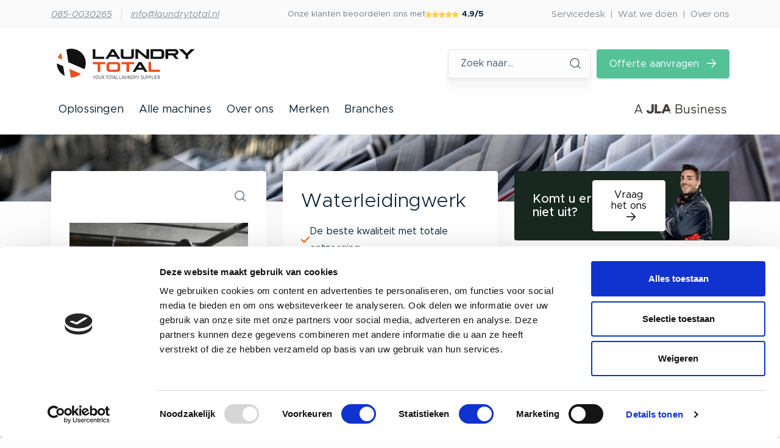

--- FILE ---
content_type: text/html; charset=UTF-8
request_url: https://www.laundrytotal.nl/installatiewerken/waterleidingwerk
body_size: 15587
content:
<!DOCTYPE html>
<html lang="nl">
<head><meta name="facebook-domain-verification" content="yiapo6oh2q6x2re6e0n1r2q3l5994w" />
    <script>(function(w,d,s,l,i){w[l]=w[l]||[];w[l].push({'gtm.start':
new Date().getTime(),event:'gtm.js'});var f=d.getElementsByTagName(s)[0],
j=d.createElement(s),dl=l!='dataLayer'?'&l='+l:'';j.async=true;j.src=
'//www.googletagmanager.com/gtm.js?id='+i+dl;f.parentNode.insertBefore(j,f);
})(window,document,'script','dataLayer','GTM-P7RKX9Z');</script>
        <meta charset="utf-8">
<meta http-equiv="X-UA-Compatible" content="IE=edge">
<meta name="viewport" content="width=device-width, initial-scale=1">

	
<title>Waterleidingwerk | Laundry Total</title><meta name="description" content="Laundry Total is gespecialiseerd op het gebied van leidingwerken, onder andere in het aanleggen van waterleidingen."><meta name="keywords" content="Waterleidingwerk, stoomleidingwerk, luchtleidingwerk, rioleringwerk, LXP"><meta name="robots" content="index,follow"><link rel="canonical" href="https://www.laundrytotal.nl/installatiewerken/waterleidingwerk">
<link rel="stylesheet" href="https://cdnjs.cloudflare.com/ajax/libs/font-awesome/6.7.1/css/all.min.css">
<link rel="preload" href="/build/frontend/fonts/Metropolis-ExtraLight.9629461f.woff2" as="font" type="font/woff2" crossorigin="anonymous">
<link rel="preload" href="/build/frontend/fonts/Metropolis-RegularItalic.29963298.woff2" as="font" type="font/woff2" crossorigin="anonymous">
<link rel="preload" href="/build/frontend/fonts/Metropolis-Regular.31bc7a63.woff2" as="font" type="font/woff2" crossorigin="anonymous">
<link rel="preload" href="/build/frontend/fonts/Metropolis-Medium.aaefda2b.woff2" as="font" type="font/woff2" crossorigin="anonymous">
<link rel="preload" href="/build/frontend/fonts/Metropolis-Bold.675dc2b9.woff2" as="font" type="font/woff2" crossorigin="anonymous">
<link rel="stylesheet" href="/build/frontend/161.58126e6e.css" integrity="sha384-5EKMsZN/uogowUFiY+phfgsK65iV34onP5nB/iR6Wq/gtNhWvV3Ux4vYmx+CorS9"><link rel="stylesheet" href="/build/frontend/app.dd5fef3d.css" integrity="sha384-2BoN2fvkGSQHf+F/5GvjFctyahUS1OAM/kdTKvnroqbr64OzhJZ7QYFcJ7sjQgd1">

<link rel="icon" href="/build/frontend/img/favicons/favicon-32.7b96e788.png" sizes="32x32">
<link rel="icon" href="/build/frontend/img/favicons/favicon-192.cdee3e6e.png" sizes="192x192">
<link rel="shortcut icon" sizes="196x196" href="/build/frontend/img/favicons/favicon-196.5415f5fe.png">
<link rel="apple-touch-icon" href="/build/frontend/img/favicons/favicon-180.594d197c.png" sizes="180x180">
<meta name="msapplication-TileColor" content="#FFFFFF">
<meta name="msapplication-TileImage" content="/build/frontend/img/favicons/favicon-144.12180844.png">
<link rel="shortcut icon" href="/build/frontend/img/favicons/favicon.c543bb10.ico">

 <script type="application/ld+json">
{
  "@context": "http://schema.org",
  "@type": "Organization",
  "name": "LaundryTotal B.V.",
  "url": "http://www.laundrytotal.nl/",
  "logo": "/build/frontend/img/laundrytotal-logo.4b5e94d7.png",
  "contactPoint": {
    "@type": "ContactPoint",
    "telephone": "085-0030265",
    "contactType": "Customer Service"
  },
  "address": {
    "@type": "PostalAddress",
    "streetAddress": "Handelsstraat 37",
    "addressLocality": "Hardenberg",
    "postalCode": "7772 TS",
    "addressCountry": "Nederland"
  }
}
</script>

                                                                                                                                                                            
    <script>
        if (typeof dataLayer !== 'undefined') {
            dataLayer.push({
                'event': 'productDetail',
                'ecommerce': {
                    'detail': {
                        'actionField': {'list': 'Installatie'},
                        'products': [{
                            'name': 'Waterleidingwerk',
                            'id': '7cf5d67b-e2a2-40f3-b768-9a3ec1c40293',
                            'brand': 'LXP',
                            'category': 'Installatie',
                        }]
                    }
                }
            });
        }
    </script>

 <script>
    function injectCSS(css) {
        let el = document.createElement('style');
        el.type = 'text/css';
        el.innerText = css;
        document.head.appendChild(el);
        return el;
    };
    injectCSS('@media screen and (min-width: 768px) { [data-scrollreveal] { visibility: hidden; } }');
</script>
<meta name="google-site-verification" content="FLxLjwkxeXuxdt-JP1_3EK3OMtf7tvspro_lppg43yY" /><script>
  (function(w,d,t,r,u)
  {
    var f,n,i;
    w[u]=w[u]||[],f=function()
    {
      var o={ti:"343194631", enableAutoSpaTracking: true};
      o.q=w[u],w[u]=new UET(o),w[u].push("pageLoad")
    },
    n=d.createElement(t),n.src=r,n.async=1,n.onload=n.onreadystatechange=function()
    {
      var s=this.readyState;
      s&&s!=="loaded"&&s!=="complete"||(f(),n.onload=n.onreadystatechange=null)
    },
    i=d.getElementsByTagName(t)[0],i.parentNode.insertBefore(n,i)
  })
  (window,document,"script","//bat.bing.com/bat.js","uetq");
</script></head>
<body class=" page-productdetail "><!-- Google Tag Manager (noscript) -->
<noscript><iframe src="https://www.googletagmanager.com/ns.html?id=GTM-P7RKX9Z"
height="0" width="0" style="display:none;visibility:hidden"></iframe></noscript>
<!-- End Google Tag Manager (noscript) --><!-- Google Tag Manager (noscript) -->
<noscript><iframe src="https://www.googletagmanager.com/ns.html?id=GTM-P7RKX9Z"
height="0" width="0" style="display:none;visibility:hidden"></iframe></noscript>
<!-- End Google Tag Manager (noscript) -->
    
<div class="top-bar bg-gray-100 d-none d-md-block">
    <div class="container py-2">
       <div class="row d-flex align-items-center justify-content-between gap-2">
        <div class="col-auto d-flex">
            <p class="top-bar-text mb-0">
                <span class="d-md-none d-xxl-inline">Doe ons een belletje</span>
                <a class="text-decoration-underline" href="tel:085-0030265" title="Doe ons een belletje 085-0030265">085-0030265</a>
            </p>
            <p class="top-bar-text mb-0">
                <span class="d-md-none d-xxl-inline">Uw mail is welkom op</span>
                <a class="text-decoration-underline" href="/cdn-cgi/l/email-protection#bad3d4dcd5fad6dbcfd4dec8c3ced5cedbd694d4d6" title="Uw mail is welkom op info@laundrytotal.nl"><span class="__cf_email__" data-cfemail="442d2a222b042825312a20363d302b3025286a2a28">[email&#160;protected]</span></a>
            </p>
       </div>
       <div class="col-auto">
           <a href="https://business.google.com/reviews" class="reviews d-flex gap-2 text-decoration-none">
                <p class="d-none d-xl-flex align-items-center m-0 top-bar-reviews">Onze klanten beoordelen ons met</p>
                    <span class="d-flex align-items-center review-stars">
                                                <span class="icon icon-star d-flex">
    <svg width="11" height="11" viewBox="0 0 11 11" fill="none" xmlns="http://www.w3.org/2000/svg">
<path d="M5.93414 0.364858C5.82671 0.141889 5.59969 0 5.35037 0C5.10105 0 4.87605 0.141889 4.76659 0.364858L3.46324 3.04656L0.552485 3.47628C0.309246 3.51277 0.106548 3.68304 0.031549 3.91614C-0.0434496 4.14924 0.01736 4.40667 0.191681 4.57897L2.3038 6.66879L1.80516 9.62211C1.76462 9.86535 1.86597 10.1126 2.06665 10.2566C2.26732 10.4005 2.53285 10.4187 2.75177 10.3032L5.35239 8.91469L7.95302 10.3032C8.17193 10.4187 8.43747 10.4025 8.63814 10.2566C8.83881 10.1106 8.94016 9.86535 8.89962 9.62211L8.39896 6.66879L10.5111 4.57897C10.6854 4.40667 10.7482 4.14924 10.6712 3.91614C10.5942 3.68304 10.3935 3.51277 10.1503 3.47628L7.23749 3.04656L5.93414 0.364858Z" fill="#FFCF50"/>
</svg>
</span>
                                                <span class="icon icon-star d-flex">
    <svg width="11" height="11" viewBox="0 0 11 11" fill="none" xmlns="http://www.w3.org/2000/svg">
<path d="M5.93414 0.364858C5.82671 0.141889 5.59969 0 5.35037 0C5.10105 0 4.87605 0.141889 4.76659 0.364858L3.46324 3.04656L0.552485 3.47628C0.309246 3.51277 0.106548 3.68304 0.031549 3.91614C-0.0434496 4.14924 0.01736 4.40667 0.191681 4.57897L2.3038 6.66879L1.80516 9.62211C1.76462 9.86535 1.86597 10.1126 2.06665 10.2566C2.26732 10.4005 2.53285 10.4187 2.75177 10.3032L5.35239 8.91469L7.95302 10.3032C8.17193 10.4187 8.43747 10.4025 8.63814 10.2566C8.83881 10.1106 8.94016 9.86535 8.89962 9.62211L8.39896 6.66879L10.5111 4.57897C10.6854 4.40667 10.7482 4.14924 10.6712 3.91614C10.5942 3.68304 10.3935 3.51277 10.1503 3.47628L7.23749 3.04656L5.93414 0.364858Z" fill="#FFCF50"/>
</svg>
</span>
                                                <span class="icon icon-star d-flex">
    <svg width="11" height="11" viewBox="0 0 11 11" fill="none" xmlns="http://www.w3.org/2000/svg">
<path d="M5.93414 0.364858C5.82671 0.141889 5.59969 0 5.35037 0C5.10105 0 4.87605 0.141889 4.76659 0.364858L3.46324 3.04656L0.552485 3.47628C0.309246 3.51277 0.106548 3.68304 0.031549 3.91614C-0.0434496 4.14924 0.01736 4.40667 0.191681 4.57897L2.3038 6.66879L1.80516 9.62211C1.76462 9.86535 1.86597 10.1126 2.06665 10.2566C2.26732 10.4005 2.53285 10.4187 2.75177 10.3032L5.35239 8.91469L7.95302 10.3032C8.17193 10.4187 8.43747 10.4025 8.63814 10.2566C8.83881 10.1106 8.94016 9.86535 8.89962 9.62211L8.39896 6.66879L10.5111 4.57897C10.6854 4.40667 10.7482 4.14924 10.6712 3.91614C10.5942 3.68304 10.3935 3.51277 10.1503 3.47628L7.23749 3.04656L5.93414 0.364858Z" fill="#FFCF50"/>
</svg>
</span>
                                                <span class="icon icon-star d-flex">
    <svg width="11" height="11" viewBox="0 0 11 11" fill="none" xmlns="http://www.w3.org/2000/svg">
<path d="M5.93414 0.364858C5.82671 0.141889 5.59969 0 5.35037 0C5.10105 0 4.87605 0.141889 4.76659 0.364858L3.46324 3.04656L0.552485 3.47628C0.309246 3.51277 0.106548 3.68304 0.031549 3.91614C-0.0434496 4.14924 0.01736 4.40667 0.191681 4.57897L2.3038 6.66879L1.80516 9.62211C1.76462 9.86535 1.86597 10.1126 2.06665 10.2566C2.26732 10.4005 2.53285 10.4187 2.75177 10.3032L5.35239 8.91469L7.95302 10.3032C8.17193 10.4187 8.43747 10.4025 8.63814 10.2566C8.83881 10.1106 8.94016 9.86535 8.89962 9.62211L8.39896 6.66879L10.5111 4.57897C10.6854 4.40667 10.7482 4.14924 10.6712 3.91614C10.5942 3.68304 10.3935 3.51277 10.1503 3.47628L7.23749 3.04656L5.93414 0.364858Z" fill="#FFCF50"/>
</svg>
</span>
                                                <span class="icon icon-star d-flex">
    <svg width="11" height="11" viewBox="0 0 11 11" fill="none" xmlns="http://www.w3.org/2000/svg">
<path d="M5.93414 0.364858C5.82671 0.141889 5.59969 0 5.35037 0C5.10105 0 4.87605 0.141889 4.76659 0.364858L3.46324 3.04656L0.552485 3.47628C0.309246 3.51277 0.106548 3.68304 0.031549 3.91614C-0.0434496 4.14924 0.01736 4.40667 0.191681 4.57897L2.3038 6.66879L1.80516 9.62211C1.76462 9.86535 1.86597 10.1126 2.06665 10.2566C2.26732 10.4005 2.53285 10.4187 2.75177 10.3032L5.35239 8.91469L7.95302 10.3032C8.17193 10.4187 8.43747 10.4025 8.63814 10.2566C8.83881 10.1106 8.94016 9.86535 8.89962 9.62211L8.39896 6.66879L10.5111 4.57897C10.6854 4.40667 10.7482 4.14924 10.6712 3.91614C10.5942 3.68304 10.3935 3.51277 10.1503 3.47628L7.23749 3.04656L5.93414 0.364858Z" fill="#FFCF50"/>
</svg>
</span>
                                            </span>
                <p class="m-0 top-bar-numbers font-weight-bold">4,9/5</p>
           </a>
       </div>
                   <div class="col-auto">
             <nav class="top-bar-nav">
                <ul class="nav">
                                            <li class="nav-item">
                            <a class="nav-link p-0" href="https://www.laundrytotal.nl/servicedesk">Servicedesk</a>
                        </li>
                                            <li class="nav-item">
                            <a class="nav-link p-0" href="https://www.laundrytotal.nl/wat-we-doen">Wat we doen</a>
                        </li>
                                            <li class="nav-item">
                            <a class="nav-link p-0" href="https://www.laundrytotal.nl/over-ons-1">Over ons</a>
                        </li>
                                    </ul>
            </nav>
           </div>
               </div>
    </div>
</div>            <header class="main-header bg-white">
	<div class="container d-flex align-items-center flex-wrap order-1">
		<figure class="main-header-logo mb-0 me-auto me-xxl-0">
			<a href="https://www.laundrytotal.nl/" title="LaundryTotal B.V.">
				<img src="/build/frontend/img/laundrytotal-logo.18d7c714.svg" alt="LaundryTotal B.V.">
			</a>
		</figure>
		<div class="me-auto mx-xxl-auto order-md-4 order-xxl-2 pt-md-4 pt-xxl-0">
			<div class="d-none d-md-block">
				<nav class="main-header-nav">
    <ul class="nav">
        <li class="nav-item">
            <a class="nav-link" aria-current="page" href="https://www.laundrytotal.nl/wat-we-doen" data-nav-flyout-item="Oplossingen">
                Oplossingen
                <span class="icon icon-arrow-right d-md-none">
    <svg xmlns="http://www.w3.org/2000/svg" width="14" height="12" fill="none" viewBox="0 0 14 12">
  <path fill="currentColor" fill-rule="evenodd" d="M6.819.195a.653.653 0 0 1 .929 0l5.26 5.326a.67.67 0 0 1 0 .94l-5.26 5.327a.658.658 0 0 1-.47.212.65.65 0 0 1-.476-.195.666.666 0 0 1-.136-.742.666.666 0 0 1 .153-.216l4.137-4.19H.657a.653.653 0 0 1-.464-.195.67.67 0 0 1 0-.941.653.653 0 0 1 .464-.195h10.3l-4.138-4.19a.67.67 0 0 1 0-.941Z" clip-rule="evenodd"/>
</svg>
</span>
            </a>
        </li>
        <li class="nav-item">
            <a class="nav-link" href="#" data-nav-flyout-item="Alle machines">
                Alle machines
                <span class="icon icon-arrow-right d-md-none">
    <svg xmlns="http://www.w3.org/2000/svg" width="14" height="12" fill="none" viewBox="0 0 14 12">
  <path fill="currentColor" fill-rule="evenodd" d="M6.819.195a.653.653 0 0 1 .929 0l5.26 5.326a.67.67 0 0 1 0 .94l-5.26 5.327a.658.658 0 0 1-.47.212.65.65 0 0 1-.476-.195.666.666 0 0 1-.136-.742.666.666 0 0 1 .153-.216l4.137-4.19H.657a.653.653 0 0 1-.464-.195.67.67 0 0 1 0-.941.653.653 0 0 1 .464-.195h10.3l-4.138-4.19a.67.67 0 0 1 0-.941Z" clip-rule="evenodd"/>
</svg>
</span>
            </a>
        </li>
        <li class="nav-item">
            <a class="nav-link" href="https://www.laundrytotal.nl/over-ons-1" data-nav-flyout-item="Over ons">
                Over ons
                <span class="icon icon-arrow-right d-md-none">
    <svg xmlns="http://www.w3.org/2000/svg" width="14" height="12" fill="none" viewBox="0 0 14 12">
  <path fill="currentColor" fill-rule="evenodd" d="M6.819.195a.653.653 0 0 1 .929 0l5.26 5.326a.67.67 0 0 1 0 .94l-5.26 5.327a.658.658 0 0 1-.47.212.65.65 0 0 1-.476-.195.666.666 0 0 1-.136-.742.666.666 0 0 1 .153-.216l4.137-4.19H.657a.653.653 0 0 1-.464-.195.67.67 0 0 1 0-.941.653.653 0 0 1 .464-.195h10.3l-4.138-4.19a.67.67 0 0 1 0-.941Z" clip-rule="evenodd"/>
</svg>
</span>
            </a>
        </li>
        <li class="nav-item">
            <a class="nav-link" href="https://www.laundrytotal.nl/merken" data-nav-flyout-item="Merken">
                Merken
                <span class="icon icon-arrow-right d-md-none">
    <svg xmlns="http://www.w3.org/2000/svg" width="14" height="12" fill="none" viewBox="0 0 14 12">
  <path fill="currentColor" fill-rule="evenodd" d="M6.819.195a.653.653 0 0 1 .929 0l5.26 5.326a.67.67 0 0 1 0 .94l-5.26 5.327a.658.658 0 0 1-.47.212.65.65 0 0 1-.476-.195.666.666 0 0 1-.136-.742.666.666 0 0 1 .153-.216l4.137-4.19H.657a.653.653 0 0 1-.464-.195.67.67 0 0 1 0-.941.653.653 0 0 1 .464-.195h10.3l-4.138-4.19a.67.67 0 0 1 0-.941Z" clip-rule="evenodd"/>
</svg>
</span>
            </a>
        </li>
        <li class="nav-item">
            <a class="nav-link" href="https://www.laundrytotal.nl/branches" data-nav-flyout-item="Branches">
                Branches
                <span class="icon icon-arrow-right d-md-none">
    <svg xmlns="http://www.w3.org/2000/svg" width="14" height="12" fill="none" viewBox="0 0 14 12">
  <path fill="currentColor" fill-rule="evenodd" d="M6.819.195a.653.653 0 0 1 .929 0l5.26 5.326a.67.67 0 0 1 0 .94l-5.26 5.327a.658.658 0 0 1-.47.212.65.65 0 0 1-.476-.195.666.666 0 0 1-.136-.742.666.666 0 0 1 .153-.216l4.137-4.19H.657a.653.653 0 0 1-.464-.195.67.67 0 0 1 0-.941.653.653 0 0 1 .464-.195h10.3l-4.138-4.19a.67.67 0 0 1 0-.941Z" clip-rule="evenodd"/>
</svg>
</span>
            </a>
        </li>
    </ul>
</nav>			</div>
			<div class="main-header-nav-flyout nav-flyout">
	<button class="btn btn-link d-md-none main-header-nav-close-button" data-nav-button aria-label="Menu sluiten">
        <span class="icon icon-close">
    <svg id="Icons" height="512" viewBox="0 0 64 64" width="512" xmlns="http://www.w3.org/2000/svg"><path fill="currentColor" d="m4.59 59.41a2 2 0 0 0 2.83 0l24.58-24.58 24.59 24.58a2 2 0 0 0 2.83-2.83l-24.59-24.58 24.58-24.59a2 2 0 0 0 -2.83-2.83l-24.58 24.59-24.59-24.58a2 2 0 0 0 -2.82 2.82l24.58 24.59-24.58 24.59a2 2 0 0 0 0 2.82z"/></svg></span>
    </button>
	<div class="container">
		<div class="bg-white nav-flyout-inner">
			<div class="nav-flyout-pane" data-nav-flyout="Oplossingen">
				<a href="#" class="nav-flyout-back-button d-md-none" data-nav-flyout-item="Oplossingen">
					<span class="icon icon-arrow-left">
    <svg xmlns="http://www.w3.org/2000/svg" width="13" height="12" fill="none" viewBox="0 0 13 12">
  <path fill="currentColor" fill-rule="evenodd" d="M6.285.195a.639.639 0 0 0-.916 0L.19 5.52a.675.675 0 0 0 0 .94l5.18 5.327a.649.649 0 0 0 .463.212.631.631 0 0 0 .47-.195.667.667 0 0 0 .189-.482.68.68 0 0 0-.206-.476L2.21 6.657h10.142c.172 0 .337-.07.458-.195a.675.675 0 0 0 0-.941.638.638 0 0 0-.458-.195H2.21l4.075-4.19a.675.675 0 0 0 0-.941Z" clip-rule="evenodd"/>
</svg>
</span>
                    Terug
				</a>
					<nav class="nav-flyout-nav">
					<ul class="nav">
				<li class="nav-item nav-item-headline">
					<a class="nav-link" href="https://www.laundrytotal.nl/wat-we-doen">Wat we doen</a>
				</li>
			</ul>
				<ul class="nav flex-column nav-two-columns">

							<li class="nav-item">
					<a class="nav-link" href="https://www.laundrytotal.nl/wat-we-doen/projectbegeleiding-en-advies">Projectbegeleiding en advies</a>
									</li>
							<li class="nav-item">
					<a class="nav-link" href="https://www.laundrytotal.nl/wat-we-doen/inkoop-en-verkoop">Inkoop en verkoop</a>
									</li>
							<li class="nav-item">
					<a class="nav-link" href="https://www.laundrytotal.nl/wat-we-doen/levering-en-installatie">Levering en installatie</a>
									</li>
							<li class="nav-item">
					<a class="nav-link" href="https://www.laundrytotal.nl/wat-we-doen/onderdelenservice">Onderdelenservice</a>
									</li>
							<li class="nav-item">
					<a class="nav-link" href="https://www.laundrytotal.nl/wat-we-doen/procescontrole-en-training">Microbiologische controles was proces</a>
									</li>
							<li class="nav-item">
					<a class="nav-link" href="https://www.laundrytotal.nl/wat-we-doen/wasserijbenodigdheden">Wasserijbenodigdheden</a>
									</li>
							<li class="nav-item">
					<a class="nav-link" href="https://www.laundrytotal.nl/wat-we-doen/laundry-total-introduceert-laundry-heat">Bespaar Energie en Tijd met LaundryHeat</a>
									</li>
							<li class="nav-item">
					<a class="nav-link" href="https://www.laundrytotal.nl/wat-we-doen/de-kracht-van-onze-monteurs">De kracht van onze monteurs</a>
									</li>
							<li class="nav-item">
					<a class="nav-link" href="https://www.laundrytotal.nl/wat-we-doen/inhouse-wassen">Inhouse wassen</a>
									</li>
							<li class="nav-item">
					<a class="nav-link" href="https://www.laundrytotal.nl/wat-we-doen/betalen-voor-gebruik-huren-en-leasen">Betalen voor gebruik, en leasen</a>
									</li>
							<li class="nav-item">
					<a class="nav-link" href="https://www.laundrytotal.nl/total-care-wasoplossing-1">Total care wasoplossing</a>
									</li>
							<li class="nav-item">
					<a class="nav-link" href="https://www.laundrytotal.nl/wat-we-doen/vendshare">Vendshare</a>
									</li>
					</ul>
	</nav>
			</div>
			<div class="nav-flyout-pane" data-nav-flyout="Alle machines">
				<a href="#" class="nav-flyout-back-button d-md-none" data-nav-flyout-item="Alle machines">
					<span class="icon icon-arrow-left">
    <svg xmlns="http://www.w3.org/2000/svg" width="13" height="12" fill="none" viewBox="0 0 13 12">
  <path fill="currentColor" fill-rule="evenodd" d="M6.285.195a.639.639 0 0 0-.916 0L.19 5.52a.675.675 0 0 0 0 .94l5.18 5.327a.649.649 0 0 0 .463.212.631.631 0 0 0 .47-.195.667.667 0 0 0 .189-.482.68.68 0 0 0-.206-.476L2.21 6.657h10.142c.172 0 .337-.07.458-.195a.675.675 0 0 0 0-.941.638.638 0 0 0-.458-.195H2.21l4.075-4.19a.675.675 0 0 0 0-.941Z" clip-rule="evenodd"/>
</svg>
</span>
                    Terug
				</a>
					<nav class="nav-flyout-nav nav-flyout-nav-extensive">
				<ul class="nav flex-column ">

							<li class="nav-item">
					<a class="nav-link" href="https://www.laundrytotal.nl/bedrijfswasmachines">Bedrijfswasmachines</a>
											<ul class="nav flex-column">
															<li class="nav-item">
									<a class="nav-link" href="https://www.laundrytotal.nl/bedrijfswasmachines/professionele-wasmachines">Professionele wasmachines</a>
								</li>
															<li class="nav-item">
									<a class="nav-link" href="https://www.laundrytotal.nl/industriele-wasmachines">Industriële wasmachines</a>
								</li>
															<li class="nav-item">
									<a class="nav-link" href="https://www.laundrytotal.nl/bedrijfswasmachines/barrier-wasmachines">Barrier wasmachines</a>
								</li>
															<li class="nav-item">
									<a class="nav-link" href="https://www.laundrytotal.nl/bedrijfswasmachines/scba-wasmachine">SCBA wasmachine</a>
								</li>
															<li class="nav-item">
									<a class="nav-link" href="https://www.laundrytotal.nl/bedrijfswasmachines-12-24-kg">Bedrijfswasmachines 12-24 kg</a>
								</li>
																						<li class="nav-item">
									<a class="nav-link text-secondary" href="https://www.laundrytotal.nl/bedrijfswasmachines">
										Bekijk alles in
										bedrijfswasmachines
									</a>
								</li>
													</ul>
									</li>
							<li class="nav-item">
					<a class="nav-link" href="https://www.laundrytotal.nl/professionele-industriele-drogers">Drogers</a>
											<ul class="nav flex-column">
															<li class="nav-item">
									<a class="nav-link" href="https://www.laundrytotal.nl/professionele-droger">Professionele drogers</a>
								</li>
															<li class="nav-item">
									<a class="nav-link" href="https://www.laundrytotal.nl/industriele-drogers">Industriële drogers</a>
								</li>
															<li class="nav-item">
									<a class="nav-link" href="https://www.laundrytotal.nl/droogkast">Droogkasten</a>
								</li>
																						<li class="nav-item">
									<a class="nav-link text-secondary" href="https://www.laundrytotal.nl/professionele-industriele-drogers">
										Bekijk alles in
										drogers
									</a>
								</li>
													</ul>
									</li>
							<li class="nav-item">
					<a class="nav-link" href="https://www.laundrytotal.nl/tweedehands-en-refurbished">Tweedehands</a>
											<ul class="nav flex-column">
															<li class="nav-item">
									<a class="nav-link" href="https://www.laundrytotal.nl/tweedehands-professionele-wasmachine">Professionele wasmachines</a>
								</li>
															<li class="nav-item">
									<a class="nav-link" href="https://www.laundrytotal.nl/tweedehands-en-refurbished/industriele-wasmachines">Industriële wasmachines</a>
								</li>
															<li class="nav-item">
									<a class="nav-link" href="https://www.laundrytotal.nl/tweedehands-professionele-droger">Professionele drogers</a>
								</li>
															<li class="nav-item">
									<a class="nav-link" href="https://www.laundrytotal.nl/tweedehands-industriele-droger">Industriële drogers</a>
								</li>
															<li class="nav-item">
									<a class="nav-link" href="https://www.laundrytotal.nl/tweedehands-mangels">Mangels</a>
								</li>
															<li class="nav-item">
									<a class="nav-link" href="https://www.laundrytotal.nl/tweedehands-en-refurbished/tweedehands-toebehoren-en-overig">Toebehoren &amp; overig</a>
								</li>
																						<li class="nav-item">
									<a class="nav-link text-secondary" href="https://www.laundrytotal.nl/tweedehands-en-refurbished">
										Bekijk alles in
										tweedehands
									</a>
								</li>
													</ul>
									</li>
							<li class="nav-item">
					<a class="nav-link" href="https://www.laundrytotal.nl/mangels">Mangels</a>
											<ul class="nav flex-column">
															<li class="nav-item">
									<a class="nav-link" href="https://www.laundrytotal.nl/singelmangels">Singelmangels</a>
								</li>
															<li class="nav-item">
									<a class="nav-link" href="https://www.laundrytotal.nl/muldenmangels">Muldenmangels</a>
								</li>
																						<li class="nav-item">
									<a class="nav-link text-secondary" href="https://www.laundrytotal.nl/mangels">
										Bekijk alles in
										mangels
									</a>
								</li>
													</ul>
									</li>
							<li class="nav-item">
					<a class="nav-link" href="https://www.laundrytotal.nl/wasmachine-met-betaalsysteem">Wasmachine met Betaalsysteem – Perfect voor Openbare Ruimtes</a>
											<ul class="nav flex-column">
															<li class="nav-item">
									<a class="nav-link" href="https://www.laundrytotal.nl/betaalautomaat/betaalsysteem-met-muntautomaat">Betaalsysteem met muntautomaat</a>
								</li>
																						<li class="nav-item">
									<a class="nav-link text-secondary" href="https://www.laundrytotal.nl/wasmachine-met-betaalsysteem">
										Bekijk alles in
										wasmachine met betaalsysteem – perfect voor openbare ruimtes
									</a>
								</li>
													</ul>
									</li>
							<li class="nav-item">
					<a class="nav-link" href="https://www.laundrytotal.nl/installatiewerken">Installatie</a>
											<ul class="nav flex-column">
															<li class="nav-item">
									<a class="nav-link" href="https://www.laundrytotal.nl/appendages">Appendages &amp; onderdelen</a>
								</li>
															<li class="nav-item">
									<a class="nav-link" href="https://www.laundrytotal.nl/industriele-boilers">Industriële boilers</a>
								</li>
															<li class="nav-item">
									<a class="nav-link" href="https://www.laundrytotal.nl/zeepdoseersysteem">Zeepdoseersysteem</a>
								</li>
															<li class="nav-item">
									<a class="nav-link" href="https://www.laundrytotal.nl/wat-we-doen/leidingwerken">Leidingwerken</a>
								</li>
																						<li class="nav-item">
									<a class="nav-link text-secondary" href="https://www.laundrytotal.nl/installatiewerken">
										Bekijk alles in
										installatie
									</a>
								</li>
													</ul>
									</li>
							<li class="nav-item">
					<a class="nav-link" href="https://www.laundrytotal.nl/professionele-wasmiddelen">Wasmiddelen</a>
											<ul class="nav flex-column">
															<li class="nav-item">
									<a class="nav-link" href="https://www.laundrytotal.nl/vloeibare-wasmiddelen">Vloeibare wasmiddelen</a>
								</li>
															<li class="nav-item">
									<a class="nav-link" href="https://www.laundrytotal.nl/waspoeders">Waspoeders</a>
								</li>
															<li class="nav-item">
									<a class="nav-link" href="https://www.laundrytotal.nl/detacheermiddelen">Detacheermiddelen</a>
								</li>
																						<li class="nav-item">
									<a class="nav-link text-secondary" href="https://www.laundrytotal.nl/professionele-wasmiddelen">
										Bekijk alles in
										wasmiddelen
									</a>
								</li>
													</ul>
									</li>
					</ul>
	</nav>
			</div>
			<div class="nav-flyout-pane" data-nav-flyout="Over ons">
				<a href="#" class="nav-flyout-back-button d-md-none" data-nav-flyout-item="Over ons">
					<span class="icon icon-arrow-left">
    <svg xmlns="http://www.w3.org/2000/svg" width="13" height="12" fill="none" viewBox="0 0 13 12">
  <path fill="currentColor" fill-rule="evenodd" d="M6.285.195a.639.639 0 0 0-.916 0L.19 5.52a.675.675 0 0 0 0 .94l5.18 5.327a.649.649 0 0 0 .463.212.631.631 0 0 0 .47-.195.667.667 0 0 0 .189-.482.68.68 0 0 0-.206-.476L2.21 6.657h10.142c.172 0 .337-.07.458-.195a.675.675 0 0 0 0-.941.638.638 0 0 0-.458-.195H2.21l4.075-4.19a.675.675 0 0 0 0-.941Z" clip-rule="evenodd"/>
</svg>
</span>
                    Terug
				</a>
					<nav class="nav-flyout-nav">
					<ul class="nav">
				<li class="nav-item nav-item-headline">
					<a class="nav-link" href="https://www.laundrytotal.nl/over-ons-1">Over ons</a>
				</li>
			</ul>
				<ul class="nav flex-column nav-two-columns">

							<li class="nav-item">
					<a class="nav-link" href="https://www.laundrytotal.nl/over-ons/waarom-wij-bestaan">Waarom wij bestaan</a>
									</li>
							<li class="nav-item">
					<a class="nav-link" href="https://www.laundrytotal.nl/over-ons/de-experts-in-laundry">De toppers van Laundry Total</a>
									</li>
							<li class="nav-item">
					<a class="nav-link" href="https://www.laundrytotal.nl/over-ons/onze-klanten">Succesverhalen van onze klanten</a>
									</li>
							<li class="nav-item">
					<a class="nav-link" href="https://www.laundrytotal.nl/over-ons/onze-partners">Onze partners</a>
									</li>
							<li class="nav-item">
					<a class="nav-link" href="https://www.laundrytotal.nl/over-ons/nieuws-van-laundry-total">Nieuws</a>
									</li>
							<li class="nav-item">
					<a class="nav-link" href="https://www.laundrytotal.nl/over-ons/blog">Blog</a>
									</li>
							<li class="nav-item">
					<a class="nav-link" href="https://www.laundrytotal.nl/over-ons/vacatures">Vacatures</a>
									</li>
							<li class="nav-item">
					<a class="nav-link" href="https://www.laundrytotal.nl/storing">Storing melden</a>
									</li>
					</ul>
	</nav>
			</div>
			<div class="nav-flyout-pane" data-nav-flyout="Merken">
				<a href="#" class="nav-flyout-back-button d-md-none" data-nav-flyout-item="Merken">
					<span class="icon icon-arrow-left">
    <svg xmlns="http://www.w3.org/2000/svg" width="13" height="12" fill="none" viewBox="0 0 13 12">
  <path fill="currentColor" fill-rule="evenodd" d="M6.285.195a.639.639 0 0 0-.916 0L.19 5.52a.675.675 0 0 0 0 .94l5.18 5.327a.649.649 0 0 0 .463.212.631.631 0 0 0 .47-.195.667.667 0 0 0 .189-.482.68.68 0 0 0-.206-.476L2.21 6.657h10.142c.172 0 .337-.07.458-.195a.675.675 0 0 0 0-.941.638.638 0 0 0-.458-.195H2.21l4.075-4.19a.675.675 0 0 0 0-.941Z" clip-rule="evenodd"/>
</svg>
</span>
                    Terug
				</a>
					<nav class="nav-flyout-nav">
					<ul class="nav">
				<li class="nav-item nav-item-headline">
					<a class="nav-link" href="https://www.laundrytotal.nl/merken">Merken</a>
				</li>
			</ul>
				<ul class="nav flex-column nav-two-columns">

							<li class="nav-item">
					<a class="nav-link" href="https://www.laundrytotal.nl/merken/avc-sealing-solutions">AVC Sealing Solutions</a>
									</li>
							<li class="nav-item">
					<a class="nav-link" href="https://www.laundrytotal.nl/merken/eazyclean">EazyClean</a>
									</li>
							<li class="nav-item">
					<a class="nav-link" href="https://www.laundrytotal.nl/merken/lamac">Lamac</a>
									</li>
							<li class="nav-item">
					<a class="nav-link" href="https://www.laundrytotal.nl/merken/podab">Podab</a>
									</li>
							<li class="nav-item">
					<a class="nav-link" href="https://www.laundrytotal.nl/merken/schulthess">Schulthess</a>
									</li>
							<li class="nav-item">
					<a class="nav-link" href="https://www.laundrytotal.nl/merken/sentry">Sentry</a>
									</li>
							<li class="nav-item">
					<a class="nav-link" href="https://www.laundrytotal.nl/merken/silc">SILC</a>
									</li>
							<li class="nav-item">
					<a class="nav-link" href="https://www.laundrytotal.nl/merken/solo-rescue">Solo Rescue ®</a>
									</li>
							<li class="nav-item">
					<a class="nav-link" href="https://www.laundrytotal.nl/merken/grandimpianti">Grandimpianti</a>
									</li>
							<li class="nav-item">
					<a class="nav-link" href="https://www.laundrytotal.nl/merken/stahl">STAHL</a>
									</li>
							<li class="nav-item">
					<a class="nav-link" href="https://www.laundrytotal.nl/merken/tolon">Tolon</a>
									</li>
							<li class="nav-item">
					<a class="nav-link" href="https://www.laundrytotal.nl/merken/asko">ASKO</a>
									</li>
							<li class="nav-item">
					<a class="nav-link" href="https://www.laundrytotal.nl/merken/kingstar">Kingstar</a>
									</li>
					</ul>
	</nav>
			</div>
			<div class="nav-flyout-pane" data-nav-flyout="Branches">
				<a href="#" class="nav-flyout-back-button d-md-none" data-nav-flyout-item="Branches">
					<span class="icon icon-arrow-left">
    <svg xmlns="http://www.w3.org/2000/svg" width="13" height="12" fill="none" viewBox="0 0 13 12">
  <path fill="currentColor" fill-rule="evenodd" d="M6.285.195a.639.639 0 0 0-.916 0L.19 5.52a.675.675 0 0 0 0 .94l5.18 5.327a.649.649 0 0 0 .463.212.631.631 0 0 0 .47-.195.667.667 0 0 0 .189-.482.68.68 0 0 0-.206-.476L2.21 6.657h10.142c.172 0 .337-.07.458-.195a.675.675 0 0 0 0-.941.638.638 0 0 0-.458-.195H2.21l4.075-4.19a.675.675 0 0 0 0-.941Z" clip-rule="evenodd"/>
</svg>
</span>
                    Terug
				</a>
					<nav class="nav-flyout-nav">
					<ul class="nav">
				<li class="nav-item nav-item-headline">
					<a class="nav-link" href="https://www.laundrytotal.nl/branches">Branches</a>
				</li>
			</ul>
				<ul class="nav flex-column nav-two-columns">

							<li class="nav-item">
					<a class="nav-link" href="https://www.laundrytotal.nl/branches/agrarisch">Agrarisch</a>
									</li>
							<li class="nav-item">
					<a class="nav-link" href="https://www.laundrytotal.nl/branches/dierenzorg">Dierenzorg</a>
									</li>
							<li class="nav-item">
					<a class="nav-link" href="https://www.laundrytotal.nl/branches/handel-en-dienstverlening">Handel &amp; dienstverlening</a>
									</li>
							<li class="nav-item">
					<a class="nav-link" href="https://www.laundrytotal.nl/branches/horeca">Horeca</a>
									</li>
							<li class="nav-item">
					<a class="nav-link" href="https://www.laundrytotal.nl/branches/hulpdiensten-en-overheid">Hulpdiensten &amp; overheid</a>
									</li>
							<li class="nav-item">
					<a class="nav-link" href="https://www.laundrytotal.nl/branches/industrie">Industrie</a>
									</li>
							<li class="nav-item">
					<a class="nav-link" href="https://www.laundrytotal.nl/branches/maritiem-1">Maritiem</a>
									</li>
							<li class="nav-item">
					<a class="nav-link" href="https://www.laundrytotal.nl/branches/recreatie">Recreatie</a>
									</li>
							<li class="nav-item">
					<a class="nav-link" href="https://www.laundrytotal.nl/branches/sport-en-vrije-tijd">Sport &amp; vrije tijd</a>
									</li>
							<li class="nav-item">
					<a class="nav-link" href="https://www.laundrytotal.nl/branches/textielverzorging">Textielverzorging</a>
									</li>
							<li class="nav-item">
					<a class="nav-link" href="https://www.laundrytotal.nl/branches/woningen">Woningen</a>
									</li>
							<li class="nav-item">
					<a class="nav-link" href="https://www.laundrytotal.nl/branches/zorginstellingen-1">Efficient en Hygienische Wasoplossingen voor Zorginstellingen</a>
									</li>
							<li class="nav-item">
					<a class="nav-link" href="https://www.laundrytotal.nl/branches/wasruimte">Gezamenlijke wasruimte</a>
									</li>
							<li class="nav-item">
					<a class="nav-link" href="https://www.laundrytotal.nl/branches/wasserij">Wasserij</a>
									</li>
							<li class="nav-item">
					<a class="nav-link" href="https://www.laundrytotal.nl/branches/wasoplossing-voor-opvanglocaties">Wasoplossing voor opvanglocaties</a>
									</li>
							<li class="nav-item">
					<a class="nav-link" href="https://www.laundrytotal.nl/bedrijfskledingwassen">Bedrijfskleding wassen</a>
									</li>
					</ul>
	</nav>
			</div>
			<div class="nav-flyout-footnote d-flex align-items-center">
				<a class="btn btn-white me-2 d-none d-lg-block" href="tel:085-0030265" title="Doe ons een belletje 085-0030265">
					085-0030265
					<span class="icon icon-arrow-right btn-icon">
    <svg xmlns="http://www.w3.org/2000/svg" width="14" height="12" fill="none" viewBox="0 0 14 12">
  <path fill="currentColor" fill-rule="evenodd" d="M6.819.195a.653.653 0 0 1 .929 0l5.26 5.326a.67.67 0 0 1 0 .94l-5.26 5.327a.658.658 0 0 1-.47.212.65.65 0 0 1-.476-.195.666.666 0 0 1-.136-.742.666.666 0 0 1 .153-.216l4.137-4.19H.657a.653.653 0 0 1-.464-.195.67.67 0 0 1 0-.941.653.653 0 0 1 .464-.195h10.3l-4.138-4.19a.67.67 0 0 1 0-.941Z" clip-rule="evenodd"/>
</svg>
</span>
				</a>
				<a class="btn btn-white me-auto d-none d-lg-block" href="/cdn-cgi/l/email-protection#7811161e173814190d161c0a010c170c1914561614" title="Uw mail is welkom op info@laundrytotal.nl">
					<span class="__cf_email__" data-cfemail="89e0e7efe6c9e5e8fce7edfbf0fde6fde8e5a7e7e5">[email&#160;protected]</span>
					<span class="icon icon-arrow-right btn-icon">
    <svg xmlns="http://www.w3.org/2000/svg" width="14" height="12" fill="none" viewBox="0 0 14 12">
  <path fill="currentColor" fill-rule="evenodd" d="M6.819.195a.653.653 0 0 1 .929 0l5.26 5.326a.67.67 0 0 1 0 .94l-5.26 5.327a.658.658 0 0 1-.47.212.65.65 0 0 1-.476-.195.666.666 0 0 1-.136-.742.666.666 0 0 1 .153-.216l4.137-4.19H.657a.653.653 0 0 1-.464-.195.67.67 0 0 1 0-.941.653.653 0 0 1 .464-.195h10.3l-4.138-4.19a.67.67 0 0 1 0-.941Z" clip-rule="evenodd"/>
</svg>
</span>
				</a>
				<a class="btn btn-white me-2" href="https://www.laundrytotal.nl/contact">
					Contact
					<span class="icon icon-arrow-right btn-icon">
    <svg xmlns="http://www.w3.org/2000/svg" width="14" height="12" fill="none" viewBox="0 0 14 12">
  <path fill="currentColor" fill-rule="evenodd" d="M6.819.195a.653.653 0 0 1 .929 0l5.26 5.326a.67.67 0 0 1 0 .94l-5.26 5.327a.658.658 0 0 1-.47.212.65.65 0 0 1-.476-.195.666.666 0 0 1-.136-.742.666.666 0 0 1 .153-.216l4.137-4.19H.657a.653.653 0 0 1-.464-.195.67.67 0 0 1 0-.941.653.653 0 0 1 .464-.195h10.3l-4.138-4.19a.67.67 0 0 1 0-.941Z" clip-rule="evenodd"/>
</svg>
</span>
				</a>
				<a class="btn btn-white" href="https://www.laundrytotal.nl/servicedesk">
					Onze servicedesk
					<span class="icon icon-arrow-right btn-icon">
    <svg xmlns="http://www.w3.org/2000/svg" width="14" height="12" fill="none" viewBox="0 0 14 12">
  <path fill="currentColor" fill-rule="evenodd" d="M6.819.195a.653.653 0 0 1 .929 0l5.26 5.326a.67.67 0 0 1 0 .94l-5.26 5.327a.658.658 0 0 1-.47.212.65.65 0 0 1-.476-.195.666.666 0 0 1-.136-.742.666.666 0 0 1 .153-.216l4.137-4.19H.657a.653.653 0 0 1-.464-.195.67.67 0 0 1 0-.941.653.653 0 0 1 .464-.195h10.3l-4.138-4.19a.67.67 0 0 1 0-.941Z" clip-rule="evenodd"/>
</svg>
</span>
				</a>
			</div>
		</div>
	</div>
</div>
		</div>
		<div class="d-none d-md-block order-md-2 order-xxl-3">
			<form class="main-header-search" action="/search" method="GET">
    <input name="q" type="text" class="form-control main-header-search-input" placeholder="Zoek naar..." aria-label="">
    <button class="btn btn-plain main-header-search-button" type="button" title="">
        <span class="icon icon-zoom">
    <svg xmlns="http://www.w3.org/2000/svg" width="18" height="18" fill="none" viewBox="0 0 18 18">
  <path fill="currentColor" fill-rule="evenodd" d="M8.111 1.5a6.611 6.611 0 1 0 0 13.222 6.611 6.611 0 0 0 0-13.222ZM.5 8.111a7.611 7.611 0 1 1 15.222 0 7.611 7.611 0 0 1-15.222 0Z" clip-rule="evenodd"/>
  <path fill="currentColor" fill-rule="evenodd" d="M12.87 12.824a.5.5 0 0 1 .706 0l3.822 3.822a.5.5 0 1 1-.707.708L12.87 13.53a.5.5 0 0 1 0-.707Z" clip-rule="evenodd"/>
</svg>
</span>
 
    </button>
</form>



		</div>
		<div class="main-header-cta d-none d-md-block order-md-2 order-xxl-4">
							<a href="https://www.laundrytotal.nl/offerte-aanvragen" class="btn btn-primary">
					Offerte aanvragen
					<span class="icon icon-arrow-right btn-icon">
    <svg xmlns="http://www.w3.org/2000/svg" width="14" height="12" fill="none" viewBox="0 0 14 12">
  <path fill="currentColor" fill-rule="evenodd" d="M6.819.195a.653.653 0 0 1 .929 0l5.26 5.326a.67.67 0 0 1 0 .94l-5.26 5.327a.658.658 0 0 1-.47.212.65.65 0 0 1-.476-.195.666.666 0 0 1-.136-.742.666.666 0 0 1 .153-.216l4.137-4.19H.657a.653.653 0 0 1-.464-.195.67.67 0 0 1 0-.941.653.653 0 0 1 .464-.195h10.3l-4.138-4.19a.67.67 0 0 1 0-.941Z" clip-rule="evenodd"/>
</svg>
</span>
				</a>
					</div>
		<div class="order-md-2 order-md-5 order-xxl-5 pt-md-4 pt-xxl-0 d-none d-md-block">
			    <figure class="main-header-media mb-0">
        <a href="https://jla.com" title="JLA Business" target="_blank" rel="noopener">
                <img class=" img-fluid img-fluid" src="/uploads/media/160x22-inset/06/5066-aJLAbusiness-logo.png?v=1-0"  alt="JLA Business"   data-sizes="auto">
        </a>
    </figure>
		</div>
		<div class="d-md-none">
			<button class="btn btn-link main-header-nav-button" data-nav-button aria-label="Menu">
				<span class="icon icon-menu">
    <svg height="384pt" viewBox="0 -53 384 384" width="384pt" xmlns="http://www.w3.org/2000/svg"><path fill="currentColor" d="m368 154.667969h-352c-8.832031 0-16-7.167969-16-16s7.167969-16 16-16h352c8.832031 0 16 7.167969 16 16s-7.167969 16-16 16zm0 0"/><path  fill="currentColor" d="m368 32h-352c-8.832031 0-16-7.167969-16-16s7.167969-16 16-16h352c8.832031 0 16 7.167969 16 16s-7.167969 16-16 16zm0 0"/><path fill="currentColor" d="m368 277.332031h-352c-8.832031 0-16-7.167969-16-16s7.167969-16 16-16h352c8.832031 0 16 7.167969 16 16s-7.167969 16-16 16zm0 0"/></svg></span>
			</button>
		</div>
	</div>
</header>
        <main class="main-content">
        	
<section class="hero  has-image"  style="background-image: url(/uploads/media/1900x455/05/5065-placeholder-laundrytotal-homepagina.jpg?v=1-0)" >
			<img src="/build/frontend/img/x-lt.8db0d922.svg" class="bg-image"/>
		<div class="container">
		<div class="row">
			<div class="col-12 col-lg-6 offset-lg-4">
																				</div>
		</div>
	</div>
</section>
	<div class="product-detail-inner position-relative z-2">
		<div class="container position-relative z-2" itemscope itemtype="https://schema.org/Product">
			<div class="row">
				<div class="col-lg-4">
						<div class="product-detail-media card bg-white rounded product-detail-card">
		<button class="btn btn-link product-detail-media-search-button" data-product-media-magnifier>
			<span class="icon icon-search">
    <svg xmlns="http://www.w3.org/2000/svg" width="18" height="18" fill="none" viewBox="0 0 18 18">
  <path fill="currentColor" fill-rule="evenodd" d="M8.092 2C4.73 2 2 4.733 2 8.111c0 3.378 2.73 6.111 6.092 6.111 3.361 0 6.091-2.733 6.091-6.11 0-3.38-2.73-6.112-6.091-6.112ZM0 8.111C0 3.634 3.62 0 8.092 0c4.47 0 8.091 3.634 8.091 8.111s-3.62 8.111-8.091 8.111C3.62 16.222 0 12.588 0 8.112Z" clip-rule="evenodd"/>
  <path fill="currentColor" fill-rule="evenodd" d="M12.482 12.47a1 1 0 0 1 1.414.002l3.812 3.822a1 1 0 1 1-1.416 1.412l-3.812-3.822a1 1 0 0 1 .002-1.414Z" clip-rule="evenodd"/>
</svg>
</span>
		</button>
						<div class="product-detail-media-slider">
			<div class="position-relative" data-tiny-slider-wrapper>
				<div class="product-image-slider" data-tiny-slider="{&quot;items&quot;:1,&quot;autoHeight&quot;:true,&quot;mouseDrag&quot;:true,&quot;nav&quot;:false,&quot;controls&quot;:false}">
											<div>
							<a href="/uploads/media/1920x/06/3306-waterleiding-dienst-laundry-expert.webp?v=1-0" title="waterleiding-dienst-laundry-expert" data-glightbox>
								<img class="lazyload img-fluid img-fluid w-100" src="[data-uri]" data-src="/uploads/media/x400/06/3306-waterleiding-dienst-laundry-expert.webp?v=1-0" alt="waterleiding-dienst-laundry-expert"   data-sizes="auto">
							</a>
						</div>
									</div>
			</div>
		</div>
		<div class="product-detail-media-thumbnails">
						<div class="position-relative" data-tiny-slider-wrapper>
				<div class="product-detail-thumbnails-slider" data-tiny-slider="{&quot;items&quot;:4,&quot;autoHeight&quot;:true,&quot;mouseDrag&quot;:true,&quot;nav&quot;:false,&quot;controls&quot;:false,&quot;loop&quot;:false,&quot;responsive&quot;:{&quot;768&quot;:{&quot;items&quot;:2},&quot;992&quot;:{&quot;items&quot;:4},&quot;1400&quot;:{&quot;items&quot;:5}}}">
											<div class="tns-item-thumbnail-active" data-product-slider-index="1">
							<img class="lazyload img-fluid img-fluid w-100" src="[data-uri]" data-src="/uploads/media/x100/06/3306-waterleiding-dienst-laundry-expert.webp?v=1-0" alt="waterleiding-dienst-laundry-expert"   data-sizes="auto">
						</div>
									</div>
			</div>
		</div>
	</div>
				</div>
				<div class="col-lg-4">
					<div class="card bg-white rounded product-detail-card">
	<div class="card-body">
		<h1 class="product-detail-title fw-light">Waterleidingwerk</h1>
					<div class="product-detail-usps usps usps--small p-0">
				<ul class="usps__list">
											<li class="usps__item">
							<span class="icon icon-check">
    <svg width="16" height="12" viewBox="0 0 16 12" fill="none" xmlns="http://www.w3.org/2000/svg">
<path d="M15.6652 0.332609C16.1116 0.776088 16.1116 1.4963 15.6652 1.93978L6.52338 11.0222C6.077 11.4657 5.35208 11.4657 4.9057 11.0222L0.334784 6.481C-0.111595 6.03752 -0.111595 5.31731 0.334784 4.87383C0.781163 4.43036 1.50608 4.43036 1.95246 4.87383L5.71633 8.6097L14.0511 0.332609C14.4975 -0.11087 15.2224 -0.11087 15.6688 0.332609H15.6652Z" fill="#EA6000"/>
</svg>
</span>
							De beste kwaliteit met totale ontzorging
						</li>
											<li class="usps__item">
							<span class="icon icon-check">
    <svg width="16" height="12" viewBox="0 0 16 12" fill="none" xmlns="http://www.w3.org/2000/svg">
<path d="M15.6652 0.332609C16.1116 0.776088 16.1116 1.4963 15.6652 1.93978L6.52338 11.0222C6.077 11.4657 5.35208 11.4657 4.9057 11.0222L0.334784 6.481C-0.111595 6.03752 -0.111595 5.31731 0.334784 4.87383C0.781163 4.43036 1.50608 4.43036 1.95246 4.87383L5.71633 8.6097L14.0511 0.332609C14.4975 -0.11087 15.2224 -0.11087 15.6688 0.332609H15.6652Z" fill="#EA6000"/>
</svg>
</span>
							Gebruiksvriendelijk
						</li>
											<li class="usps__item">
							<span class="icon icon-check">
    <svg width="16" height="12" viewBox="0 0 16 12" fill="none" xmlns="http://www.w3.org/2000/svg">
<path d="M15.6652 0.332609C16.1116 0.776088 16.1116 1.4963 15.6652 1.93978L6.52338 11.0222C6.077 11.4657 5.35208 11.4657 4.9057 11.0222L0.334784 6.481C-0.111595 6.03752 -0.111595 5.31731 0.334784 4.87383C0.781163 4.43036 1.50608 4.43036 1.95246 4.87383L5.71633 8.6097L14.0511 0.332609C14.4975 -0.11087 15.2224 -0.11087 15.6688 0.332609H15.6652Z" fill="#EA6000"/>
</svg>
</span>
							24/7 service
						</li>
											<li class="usps__item">
							<span class="icon icon-check">
    <svg width="16" height="12" viewBox="0 0 16 12" fill="none" xmlns="http://www.w3.org/2000/svg">
<path d="M15.6652 0.332609C16.1116 0.776088 16.1116 1.4963 15.6652 1.93978L6.52338 11.0222C6.077 11.4657 5.35208 11.4657 4.9057 11.0222L0.334784 6.481C-0.111595 6.03752 -0.111595 5.31731 0.334784 4.87383C0.781163 4.43036 1.50608 4.43036 1.95246 4.87383L5.71633 8.6097L14.0511 0.332609C14.4975 -0.11087 15.2224 -0.11087 15.6688 0.332609H15.6652Z" fill="#EA6000"/>
</svg>
</span>
							Totaaloplossing met andere producten mogelijk
						</li>
											<li class="usps__item">
							<span class="icon icon-check">
    <svg width="16" height="12" viewBox="0 0 16 12" fill="none" xmlns="http://www.w3.org/2000/svg">
<path d="M15.6652 0.332609C16.1116 0.776088 16.1116 1.4963 15.6652 1.93978L6.52338 11.0222C6.077 11.4657 5.35208 11.4657 4.9057 11.0222L0.334784 6.481C-0.111595 6.03752 -0.111595 5.31731 0.334784 4.87383C0.781163 4.43036 1.50608 4.43036 1.95246 4.87383L5.71633 8.6097L14.0511 0.332609C14.4975 -0.11087 15.2224 -0.11087 15.6688 0.332609H15.6652Z" fill="#EA6000"/>
</svg>
</span>
							Onderhoudscontract of abonnementsvorm mogelijk
						</li>
									</ul>
			</div>
				<div class="d-grid product-detail-buttons">
			<button title="Offerte aanvragen" class="btn btn-primary" data-bs-toggle="modal" data-bs-target="#requestQuoteModal">
				Offerte aanvragen
				<span class="icon icon-arrow-right btn-icon">
    <svg xmlns="http://www.w3.org/2000/svg" width="14" height="12" fill="none" viewBox="0 0 14 12">
  <path fill="currentColor" fill-rule="evenodd" d="M6.819.195a.653.653 0 0 1 .929 0l5.26 5.326a.67.67 0 0 1 0 .94l-5.26 5.327a.658.658 0 0 1-.47.212.65.65 0 0 1-.476-.195.666.666 0 0 1-.136-.742.666.666 0 0 1 .153-.216l4.137-4.19H.657a.653.653 0 0 1-.464-.195.67.67 0 0 1 0-.941.653.653 0 0 1 .464-.195h10.3l-4.138-4.19a.67.67 0 0 1 0-.941Z" clip-rule="evenodd"/>
</svg>
</span>
			</button>
		</div>
	</div>
</div>
				</div>
				<div class="col-lg-4">
					<div class="product-help-cta position-relative bg-dark rounded">
    <div class="position-relative z-2 d-lg-flex align-items-center justify-content-between">
                    <div class="h6 text-white mb-lg-0">Komt u er niet uit?</div>
                            <a class="btn btn-white" href="https://www.laundrytotal.nl/contact">
                Vraag het ons
                <span class="icon icon-arrow-right btn-icon">
    <svg xmlns="http://www.w3.org/2000/svg" width="14" height="12" fill="none" viewBox="0 0 14 12">
  <path fill="currentColor" fill-rule="evenodd" d="M6.819.195a.653.653 0 0 1 .929 0l5.26 5.326a.67.67 0 0 1 0 .94l-5.26 5.327a.658.658 0 0 1-.47.212.65.65 0 0 1-.476-.195.666.666 0 0 1-.136-.742.666.666 0 0 1 .153-.216l4.137-4.19H.657a.653.653 0 0 1-.464-.195.67.67 0 0 1 0-.941.653.653 0 0 1 .464-.195h10.3l-4.138-4.19a.67.67 0 0 1 0-.941Z" clip-rule="evenodd"/>
</svg>
</span>
            </a>
            </div>
            <figure class="product-help-cta-media mb-0">
            <img class="lazyload img-fluid img-fluid w-100" src="[data-uri]" data-src="/uploads/media/110x/00/5080-product-detail-help-image.webp?v=1-0" alt="product-detail-help-image"   data-sizes="auto">
        </figure>
    </div>					<div class="card bg-white rounded product-detail-card ">
    <div class="card-body">
        <div class="product-detail-short-description">
            Wij als Laundry Total zijn experts op het gebied van wasserijen. Hierin zijn we ook gespecialiseerd op het gebied van leidingwerken, onder a...
        </div>
    </div>
</div>					<div class="card bg-white rounded product-detail-card product-detail-specs  ">
    <div class="card-body">
                    <div class="h3">Specificaties</div>
                <table class="product-detail-specs-table table ">
            <tbody>
                                    <tr  itemscope itemprop="additionalProperty" itemtype="https://schema.org/PropertyValue">
                        <th itemprop="name">Merk</th>
                        <td itemprop="value">LXP</td>
                    </tr>
                            </tbody>
        </table>
            </div>
</div>				</div>
			</div>
			<div class="product-detail-description mx-auto">
	<div class="card bg-white rounded product-detail-card">
		<div class="card-body">
			<div class="h3">Over de Waterleidingwerk</div>
			<div itemprop="description">
				<p>Wij als Laundry Total zijn experts op het gebied van wasserijen. Hierin zijn we ook gespecialiseerd op het gebied van leidingwerken, onder andere in het aanleggen van waterleidingen.</p>

<p>Op deze manier kunnen wij u steeds meer een totaal oplossing aanbieden en heeft u een totaal leverancier die in alles voorziet.&nbsp;</p>

<p>Naast alleen het de rioleringen kunnen wij ook;</p>

<ul>
	<li><a href="https://www.laundrytotal.nl/installatiewerken/stoomleidingwerk" data-provider="article" target="_blank">Stoomleidingwerk</a></li>
	<li>Luchtleidingwerk</li>
	<li><a href="https://www.laundrytotal.nl/installatiewerken/rioleringwerk" data-provider="article" target="_blank">Rioleringwerk</a></li>
</ul>

			</div>
			
		</div>
	</div>
</div>
		</div>
	</div>
	<section class="pane pane-faq-helpdesk">
    <div class="container">
        <div class="row">
            <div class="col-lg-5">
                	<ul class="list list-unstyled faq-list">
					<li class="faq-list-item">
				<a class="faq-list-link rounded d-flex align-items-center justify-content-between" href="https://www.laundrytotal.nl/waar-vind-ik-een-overzicht-van-de-prijzen" data-provider="article">
					Waar vind ik een overzicht van de prijzen?
					<span class="icon icon-arrow-right">
    <svg xmlns="http://www.w3.org/2000/svg" width="14" height="12" fill="none" viewBox="0 0 14 12">
  <path fill="currentColor" fill-rule="evenodd" d="M6.819.195a.653.653 0 0 1 .929 0l5.26 5.326a.67.67 0 0 1 0 .94l-5.26 5.327a.658.658 0 0 1-.47.212.65.65 0 0 1-.476-.195.666.666 0 0 1-.136-.742.666.666 0 0 1 .153-.216l4.137-4.19H.657a.653.653 0 0 1-.464-.195.67.67 0 0 1 0-.941.653.653 0 0 1 .464-.195h10.3l-4.138-4.19a.67.67 0 0 1 0-.941Z" clip-rule="evenodd"/>
</svg>
</span>
				</a>
			</li>
					<li class="faq-list-item">
				<a class="faq-list-link rounded d-flex align-items-center justify-content-between" href="https://www.laundrytotal.nl/welke-professionele-wasmachine-of-droger-kiezen-voor-mijn-soort-wasgoed" data-provider="article">
					Welke professionele wasmachine of droger kiezen voor mijn soort wasgoed?
					<span class="icon icon-arrow-right">
    <svg xmlns="http://www.w3.org/2000/svg" width="14" height="12" fill="none" viewBox="0 0 14 12">
  <path fill="currentColor" fill-rule="evenodd" d="M6.819.195a.653.653 0 0 1 .929 0l5.26 5.326a.67.67 0 0 1 0 .94l-5.26 5.327a.658.658 0 0 1-.47.212.65.65 0 0 1-.476-.195.666.666 0 0 1-.136-.742.666.666 0 0 1 .153-.216l4.137-4.19H.657a.653.653 0 0 1-.464-.195.67.67 0 0 1 0-.941.653.653 0 0 1 .464-.195h10.3l-4.138-4.19a.67.67 0 0 1 0-.941Z" clip-rule="evenodd"/>
</svg>
</span>
				</a>
			</li>
					<li class="faq-list-item">
				<a class="faq-list-link rounded d-flex align-items-center justify-content-between" href="https://www.laundrytotal.nl/wat-kost-een-wasje-draaien" data-provider="article">
					Wat kost een wasje draaien?
					<span class="icon icon-arrow-right">
    <svg xmlns="http://www.w3.org/2000/svg" width="14" height="12" fill="none" viewBox="0 0 14 12">
  <path fill="currentColor" fill-rule="evenodd" d="M6.819.195a.653.653 0 0 1 .929 0l5.26 5.326a.67.67 0 0 1 0 .94l-5.26 5.327a.658.658 0 0 1-.47.212.65.65 0 0 1-.476-.195.666.666 0 0 1-.136-.742.666.666 0 0 1 .153-.216l4.137-4.19H.657a.653.653 0 0 1-.464-.195.67.67 0 0 1 0-.941.653.653 0 0 1 .464-.195h10.3l-4.138-4.19a.67.67 0 0 1 0-.941Z" clip-rule="evenodd"/>
</svg>
</span>
				</a>
			</li>
					<li class="faq-list-item">
				<a class="faq-list-link rounded d-flex align-items-center justify-content-between" href="https://www.laundrytotal.nl/wat-is-laag-centrifugeren" data-provider="article">
					Wat is laag centrifugeren?
					<span class="icon icon-arrow-right">
    <svg xmlns="http://www.w3.org/2000/svg" width="14" height="12" fill="none" viewBox="0 0 14 12">
  <path fill="currentColor" fill-rule="evenodd" d="M6.819.195a.653.653 0 0 1 .929 0l5.26 5.326a.67.67 0 0 1 0 .94l-5.26 5.327a.658.658 0 0 1-.47.212.65.65 0 0 1-.476-.195.666.666 0 0 1-.136-.742.666.666 0 0 1 .153-.216l4.137-4.19H.657a.653.653 0 0 1-.464-.195.67.67 0 0 1 0-.941.653.653 0 0 1 .464-.195h10.3l-4.138-4.19a.67.67 0 0 1 0-.941Z" clip-rule="evenodd"/>
</svg>
</span>
				</a>
			</li>
					<li class="faq-list-item">
				<a class="faq-list-link rounded d-flex align-items-center justify-content-between" href="https://www.laundrytotal.nl/wat-kost-een-professionele-wasmachine" data-provider="article">
					Wat kost een professionele wasmachine?
					<span class="icon icon-arrow-right">
    <svg xmlns="http://www.w3.org/2000/svg" width="14" height="12" fill="none" viewBox="0 0 14 12">
  <path fill="currentColor" fill-rule="evenodd" d="M6.819.195a.653.653 0 0 1 .929 0l5.26 5.326a.67.67 0 0 1 0 .94l-5.26 5.327a.658.658 0 0 1-.47.212.65.65 0 0 1-.476-.195.666.666 0 0 1-.136-.742.666.666 0 0 1 .153-.216l4.137-4.19H.657a.653.653 0 0 1-.464-.195.67.67 0 0 1 0-.941.653.653 0 0 1 .464-.195h10.3l-4.138-4.19a.67.67 0 0 1 0-.941Z" clip-rule="evenodd"/>
</svg>
</span>
				</a>
			</li>
			</ul>
            </div>
            <div class="col-lg-7">
                
			
				
				

	<div class="helpdesk-widget  position-relative bg-white ">
		<div class="helpdesk-widget-body position-relative z-2">
			<div class="helpdesk-widget-title h1">
															Kan ik je ergens mee <strong class="highlight">helpen</strong>?
												</div>
							<div class="helpdesk-widget-content"><p>Een bericht van onze klant, dat ze zo blij zijn met hun nieuwe oplossing, product of onze hulp. Daar doen wij het voor!</p></div>
			 
												<a href="https://www.laundrytotal.nl/servicedesk" class="btn btn-secondary">
						Raadpleeg onze service desk
						<span class="icon icon-arrow-right btn-icon">
    <svg xmlns="http://www.w3.org/2000/svg" width="14" height="12" fill="none" viewBox="0 0 14 12">
  <path fill="currentColor" fill-rule="evenodd" d="M6.819.195a.653.653 0 0 1 .929 0l5.26 5.326a.67.67 0 0 1 0 .94l-5.26 5.327a.658.658 0 0 1-.47.212.65.65 0 0 1-.476-.195.666.666 0 0 1-.136-.742.666.666 0 0 1 .153-.216l4.137-4.19H.657a.653.653 0 0 1-.464-.195.67.67 0 0 1 0-.941.653.653 0 0 1 .464-.195h10.3l-4.138-4.19a.67.67 0 0 1 0-.941Z" clip-rule="evenodd"/>
</svg>
</span>
					</a>
									</div>
									<figure class="helpdesk-widget-media mb-0">
					<img class="lazyload img-fluid img-fluid w-100" src="[data-uri]" data-src="/uploads/media/266x/07/5387-DSCF2680.webp?v=1-0" alt="DSCF2680"   data-sizes="auto">
				</figure>
						</div>
            </div>
        </div>
    </div>
</section>         <div class="modal fade modal-product-quote" id="requestQuoteModal" tabindex="-1" aria-labelledby="requestQuoteModalLabel" aria-hidden="true">
        <div class="modal-dialog">
            <div class="modal-content">
                <div class="modal-header">
                    <button class="btn btn-link modal-back-button text-body p-0 text-decoration-none" data-bs-dismiss="modal" aria-label="Terug naar product">
                        <span class="icon icon-arrow-left">
    <svg xmlns="http://www.w3.org/2000/svg" width="13" height="12" fill="none" viewBox="0 0 13 12">
  <path fill="currentColor" fill-rule="evenodd" d="M6.285.195a.639.639 0 0 0-.916 0L.19 5.52a.675.675 0 0 0 0 .94l5.18 5.327a.649.649 0 0 0 .463.212.631.631 0 0 0 .47-.195.667.667 0 0 0 .189-.482.68.68 0 0 0-.206-.476L2.21 6.657h10.142c.172 0 .337-.07.458-.195a.675.675 0 0 0 0-.941.638.638 0 0 0-.458-.195H2.21l4.075-4.19a.675.675 0 0 0 0-.941Z" clip-rule="evenodd"/>
</svg>
</span>
                        Terug naar product
                    </button>
                    <button type="button" class="btn-close" data-bs-dismiss="modal" aria-label="Terug naar product"></button>
                </div>
                <div class="modal-body">
                    <div class="row">
                        <div class="col-md-7 pe-lg-4">
                            <div class="modal-form-wrapper">
                                <h5 class="h3 modal-title fw-bold mb-n1" id="requestQuoteModalLabel">Offerte aanvragen</h5>
                                <p class="h6 fw-light mb-3">Vraag eenvoudig uw offerte aan!</p>
                                                                    <div class="col-12">
                                                                                                                                                                <div class="position-relative" data-controller="ajaxform" data-action="/installatiewerken/waterleidingwerk.json">
                                                <form name="dynamic_product_quote_form2" method="post" data-track-submit="Offerte aanvragen"><div id="dynamic_product_quote_form2"><div class="form-item form-width-full form-width-last">                    <div class="form-group">
        <input type="text" class="form-control" id="dynamic_product_quote_form2_company" name="dynamic_product_quote_form2[company]"    placeholder="Uw bedrijfsnaam"  data-name="company"/>
    </div>
    </div><div class="form-item form-width-full form-width-last">                    <div class="form-group">
        <input type="text" class="form-control" id="dynamic_product_quote_form2_lastName" name="dynamic_product_quote_form2[lastName]" required="required"    placeholder="Uw naam"  data-name="lastName"/>
    </div>
    </div><div class="form-item form-width-full form-width-last">                    <div class="form-group">
        <input type="email" class="form-control" id="dynamic_product_quote_form2_email" name="dynamic_product_quote_form2[email]" required="required"    placeholder="Uw e-mailadres"  data-name="email"/>
    </div>
    </div><div class="form-item form-width-full form-width-last">                    <div class="form-group">
        <input type="tel" class="form-control" id="dynamic_product_quote_form2_phone" name="dynamic_product_quote_form2[phone]" required="required"    placeholder="Uw telefoonnummer"  data-name="phone"/>
    </div>
    </div><div class="form-item form-width-full form-width-last">                <div class="form-group">
        <textarea id="dynamic_product_quote_form2_textarea" name="dynamic_product_quote_form2[textarea]"    placeholder="Bericht aan ons" class="form-control" data-name="textarea"></textarea>
    </div></div><div class="form-item form-width-full form-width-last">                                            <input type="hidden" class="form-control" id="dynamic_product_quote_form2_title" name="dynamic_product_quote_form2[title]"    value="https://www.laundrytotal.nl/installatiewerken/waterleidingwerk" data-name="title">
    </div><div class="form-item form-width-full form-width-last">                    <script data-cfasync="false" src="/cdn-cgi/scripts/5c5dd728/cloudflare-static/email-decode.min.js"></script><script src="https://www.google.com/recaptcha/api.js?render=6LeyF9sqAAAAAMn2zI07zmKlKszIDLFzOw7p6cUD"></script><link rel="stylesheet" href="/bundles/ewzrecaptcha/css/recaptcha.css"><textarea id="dynamic_product_quote_form2_recaptcha" class="visually-hidden" name="g-recaptcha-response"
                  class="g-recaptcha-response"></textarea><script>
            var grecaptchaInput = document.getElementById('dynamic_product_quote_form2_recaptcha');
            grecaptchaInput.value = ''; // Always reset the value to get a brand new challenge
            var grecaptchaForm = grecaptchaInput.form;
            var isSubmitting = false;

            grecaptchaForm.addEventListener('submit', function (e) {
                if (isSubmitting) {
                    e.preventDefault();
                    return;
                }
                isSubmitting = true;
                document.body.style.cursor = 'wait';
                e.preventDefault();

                grecaptcha.ready(function () {
                    grecaptcha.execute('6LeyF9sqAAAAAMn2zI07zmKlKszIDLFzOw7p6cUD', {action: 'form'}).then(function (token) {
                        grecaptchaInput.value = token;

                        // Check if data-controller="ajaxform" is in the parent elements
                        if (grecaptchaForm.closest('[data-controller="ajaxform"]')) {
                            // Fire a manualSubmit event
                            const manualSubmitEvent = new Event('manualSubmit', {bubbles: true, cancelable: true});
                            grecaptchaForm.dispatchEvent(manualSubmitEvent);
                        } else {
                            // Otherwise, submit the form normally
                            HTMLFormElement.prototype.submit.call(grecaptchaForm);
                        }
                        // Reset cursor after submit (for ajax forms, listen for completion elsewhere)
                        document.body.style.cursor = '';
                    });
                });
            }, false);
        </script></div><div class="form-item form-width-full form-width-last">                        <input type="hidden" class="form-control" id="dynamic_product_quote_form2_text" name="dynamic_product_quote_form2[text]"    value="" data-name="text" data-utm-medium>
    </div><div class="form-item form-width-full form-width-last">                        <input type="hidden" class="form-control" id="dynamic_product_quote_form2_text1" name="dynamic_product_quote_form2[text1]"    value="" data-name="text1" data-utm-campaign>
    </div><div class="form-item form-width-full form-width-last">                        <input type="hidden" class="form-control" id="dynamic_product_quote_form2_text2" name="dynamic_product_quote_form2[text2]"    value="" data-name="text2" data-utm-source>
    </div><div class="form-item form-width-full form-width-last">                            <script src="https://challenges.cloudflare.com/turnstile/v0/api.js" defer></script>
        
        <div class="cf-turnstile"
             data-theme="light"
             data-sitekey="0x4AAAAAACG_o4fOgT6V2o33" width="full"widthNumber="12"lastWidth="1"class="cf-turnstile" data-language="nl"></div>
    </div>    <div class="form-group">
        <input type="hidden" class="form-control" id="dynamic_product_quote_form2_locale" name="dynamic_product_quote_form2[locale]" value="nl"  data-name="locale"/>
    </div>
        <div class="form-group">
        <input type="hidden" class="form-control" id="dynamic_product_quote_form2_type" name="dynamic_product_quote_form2[type]" value="page"  data-name="type"/>
    </div>
        <div class="form-group">
        <input type="hidden" class="form-control" id="dynamic_product_quote_form2_typeId" name="dynamic_product_quote_form2[typeId]" value="e4b6b852-d209-4ea8-8f08-1aa5a6496f66"  data-name="typeId"/>
    </div>
        <div class="form-group">
        <input type="hidden" class="form-control" id="dynamic_product_quote_form2_formId" name="dynamic_product_quote_form2[formId]" value="2"  data-name="formId"/>
    </div>
        <div class="form-group">
        <input type="hidden" class="form-control" id="dynamic_product_quote_form2_formName" name="dynamic_product_quote_form2[formName]" value="product_quote_form"  data-name="formName"/>
    </div>
        <div class="form-group">
        <input type="hidden" class="form-control" id="dynamic_product_quote_form2_checksum" name="dynamic_product_quote_form2[checksum]" value="5xpGl9kFkyC1o2igr69BThjBg1pJAJA1d/y+Bl2F9aXgOXcvpxN1F6SF/4RczhrpB3BFbo6SNLFH7tsg/SGovA=="  data-name="checksum"/>
    </div>
    <div class="form-item form-width-full form-width-last"><div class="action-button">
        <button type="submit" class="btn btn-secondary btn-has-arrow" tabindex="-1">
            <span>Verstuur</span>

            <span class="icon icon-arrow-right btn-icon">
    <svg xmlns="http://www.w3.org/2000/svg" width="14" height="12" fill="none" viewBox="0 0 14 12">
  <path fill="currentColor" fill-rule="evenodd" d="M6.819.195a.653.653 0 0 1 .929 0l5.26 5.326a.67.67 0 0 1 0 .94l-5.26 5.327a.658.658 0 0 1-.47.212.65.65 0 0 1-.476-.195.666.666 0 0 1-.136-.742.666.666 0 0 1 .153-.216l4.137-4.19H.657a.653.653 0 0 1-.464-.195.67.67 0 0 1 0-.941.653.653 0 0 1 .464-.195h10.3l-4.138-4.19a.67.67 0 0 1 0-.941Z" clip-rule="evenodd"/>
</svg>
</span>
        </button>
    </div>
    <br />
    </div></div></form>
                                            <small class="notes"><p>Wilt u meer weten over de verwerking van deze gegevens, raadpleeg onze <a target="_blank" href="https://www.laundrytotal.nl/media/2342/download/AVG%20-%20privacy%20statement%20LXP%20LS%20LU%2023052018%20%281%29.pdf?v=1">privacyverklaring</a>.</p></small>
                                        </div>
                                    </div>
                                 
                            </div>    
                        </div>
                        <div class="col-md-5">
                                                                                        <figure class="media product-modal-media mb-4 pb-1 text-center">
                                    <img class="lazyload img-fluid img-fluid" src="[data-uri]" data-src="/uploads/media/x295/06/3306-waterleiding-dienst-laundry-expert.webp?v=1-0" alt="waterleiding-dienst-laundry-expert"   data-sizes="auto">
                                </figure>
                                                        <div class="h4 text-center fw-light mb-3">Waterleidingwerk</div>
                            <div class="card bg-white rounded product-detail-card product-detail-specs  mb-0">
    <div class="card-body">
                <table class="product-detail-specs-table table mt-0">
            <tbody>
                                    <tr  itemscope itemprop="additionalProperty" itemtype="https://schema.org/PropertyValue">
                        <th itemprop="name">Merk</th>
                        <td itemprop="value">LXP</td>
                    </tr>
                            </tbody>
        </table>
            </div>
</div>                        </div>
                    </div>
                </div>
            </div>
        </div>
    </div>
    </main>
            <footer class="main-footer bg-dark">
	<div class="main-footer-cta bg-primary mx-auto d-lg-flex align-items-center">
			<div class="main-footer-cta-title h3 text-white mb-lg-0 fw-normal">Laundry Total Helpdesk</div>
		<div class="ms-lg-auto">
					<a class="btn btn-white mb-1 mb-md-0" href="https://www.laundrytotal.nl/contact" title="Mail ons!">
				Mail ons!
				<span class="icon icon-arrow-right btn-icon">
    <svg xmlns="http://www.w3.org/2000/svg" width="14" height="12" fill="none" viewBox="0 0 14 12">
  <path fill="currentColor" fill-rule="evenodd" d="M6.819.195a.653.653 0 0 1 .929 0l5.26 5.326a.67.67 0 0 1 0 .94l-5.26 5.327a.658.658 0 0 1-.47.212.65.65 0 0 1-.476-.195.666.666 0 0 1-.136-.742.666.666 0 0 1 .153-.216l4.137-4.19H.657a.653.653 0 0 1-.464-.195.67.67 0 0 1 0-.941.653.653 0 0 1 .464-.195h10.3l-4.138-4.19a.67.67 0 0 1 0-.941Z" clip-rule="evenodd"/>
</svg>
</span>
			</a>
							<a class="btn btn-body mb-1 mb-md-0" href="tel:0850030265" title="Bel 085-0030265">
				Bel 085-0030265
				<span class="icon icon-arrow-right btn-icon">
    <svg xmlns="http://www.w3.org/2000/svg" width="14" height="12" fill="none" viewBox="0 0 14 12">
  <path fill="currentColor" fill-rule="evenodd" d="M6.819.195a.653.653 0 0 1 .929 0l5.26 5.326a.67.67 0 0 1 0 .94l-5.26 5.327a.658.658 0 0 1-.47.212.65.65 0 0 1-.476-.195.666.666 0 0 1-.136-.742.666.666 0 0 1 .153-.216l4.137-4.19H.657a.653.653 0 0 1-.464-.195.67.67 0 0 1 0-.941.653.653 0 0 1 .464-.195h10.3l-4.138-4.19a.67.67 0 0 1 0-.941Z" clip-rule="evenodd"/>
</svg>
</span>
			</a>
			</div>
</div>
	<div class="container py-3 py-md-5">
		<div class="row">
			<div class="col-md-4">
								<p class="main-footer-address text-white">
					LaundryTotal B.V.<br>
					Handelsstraat
					37<br>
					7772 TS
					Hardenberg<br>
					
					<a href="tel:085-0030265" title="Doe ons een belletje 085-0030265">085-0030265</a><br>
					<a href="/cdn-cgi/l/email-protection#046d6a626b446865716a60767d706b7065682a6a68" title="Uw mail is welkom op info@laundrytotal.nl"><span class="__cf_email__" data-cfemail="94fdfaf2fbd4f8f5e1faf0e6ede0fbe0f5f8bafaf8">[email&#160;protected]</span></a>
				</p>
				<nav class="main-footer-social-nav">
    <ul class="nav">
                            <li class="nav-item">
                <a class="nav-link" href="https://www.facebook.com/Laundrytotal/" target="_blank" title="Facebook">
                    <span class="icon icon-facebook">
    <svg xmlns="http://www.w3.org/2000/svg" width="24" height="24" fill="none" viewBox="0 0 24 24">
  <g clip-path="url(#a)">
    <path fill="currentColor" d="M12 0C5.373 0 0 5.373 0 12c0 5.628 3.875 10.35 9.101 11.647v-7.98H6.627V12H9.1v-1.58c0-4.084 1.849-5.978 5.859-5.978.76 0 2.072.15 2.608.298v3.324a15.38 15.38 0 0 0-1.386-.044c-1.967 0-2.728.745-2.728 2.683V12h3.92l-.673 3.667h-3.247v8.245C19.396 23.195 24 18.135 24 12c0-6.627-5.373-12-12-12Z"/>
  </g>
  <defs>
    <clipPath id="a">
      <path fill="currentColor" d="M0 0h24v24H0z"/>
    </clipPath>
  </defs>
</svg>
</span>
                </a>
            </li>
                            <li class="nav-item">
                <a class="nav-link" href="https://www.linkedin.com/company/laundrytotal/" target="_blank" title="LinkedIn">
                    <span class="icon icon-linkedin">
    <svg xmlns="http://www.w3.org/2000/svg" width="24" height="24" fill="none" viewBox="0 0 24 24">
  <g clip-path="url(#a)">
    <path fill="currentColor" d="M22.223 0H1.772C.792 0 0 .773 0 1.73v20.536C0 23.222.792 24 1.772 24h20.451c.98 0 1.777-.778 1.777-1.73V1.73C24 .773 23.203 0 22.223 0ZM7.12 20.452H3.558V8.995H7.12v11.457ZM5.34 7.434a2.064 2.064 0 1 1 0-4.125 2.063 2.063 0 0 1 0 4.125Zm15.112 13.018h-3.558v-5.57c0-1.326-.024-3.037-1.852-3.037-1.851 0-2.133 1.449-2.133 2.944v5.663H9.356V8.995h3.413v1.566h.047c.473-.9 1.636-1.852 3.365-1.852 3.605 0 4.27 2.372 4.27 5.457v6.286Z"/>
  </g>
  <defs>
    <clipPath id="a">
      <path fill="currentColor" d="M0 0h24v24H0z"/>
    </clipPath>
  </defs>
</svg>
</span>
                </a>
            </li>
                                            <li class="nav-item">
                <a class="nav-link" href="https://www.instagram.com/_laundrytotal_/" target="_blank" title="Instagram">
                    <span class="icon icon-instagram">
    <svg xmlns="http://www.w3.org/2000/svg" width="24" height="24" fill="none" viewBox="0 0 24 24">
  <g clip-path="url(#a)">
    <path fill="currentColor" d="M12 2.16c3.206 0 3.586.015 4.847.071 1.172.052 1.805.249 2.226.413a3.71 3.71 0 0 1 1.379.895c.421.422.68.82.895 1.378.164.422.36 1.06.412 2.227.057 1.265.07 1.645.07 4.847 0 3.206-.013 3.586-.07 4.846-.051 1.172-.248 1.805-.412 2.227a3.71 3.71 0 0 1-.895 1.378 3.69 3.69 0 0 1-1.379.895c-.421.165-1.059.361-2.226.413-1.266.056-1.645.07-4.847.07-3.206 0-3.586-.014-4.847-.07-1.172-.052-1.805-.248-2.226-.413a3.71 3.71 0 0 1-1.379-.895 3.691 3.691 0 0 1-.895-1.378c-.164-.422-.36-1.06-.412-2.227-.057-1.265-.07-1.645-.07-4.846 0-3.207.013-3.586.07-4.847.051-1.172.248-1.805.412-2.227.216-.558.478-.96.895-1.378.422-.422.82-.68 1.379-.895.421-.164 1.059-.361 2.226-.413 1.261-.056 1.64-.07 4.847-.07ZM12 0C8.742 0 8.334.014 7.055.07 5.78.127 4.903.333 4.144.628a5.857 5.857 0 0 0-2.128 1.388A5.88 5.88 0 0 0 .628 4.139C.333 4.903.127 5.775.07 7.05.014 8.334 0 8.742 0 12s.014 3.666.07 4.945c.057 1.275.263 2.152.558 2.911.31.792.717 1.463 1.388 2.128a5.866 5.866 0 0 0 2.123 1.383c.764.296 1.636.502 2.911.558 1.28.056 1.688.07 4.945.07 3.258 0 3.666-.014 4.946-.07 1.275-.056 2.151-.262 2.91-.558a5.866 5.866 0 0 0 2.124-1.383 5.866 5.866 0 0 0 1.383-2.123c.295-.764.501-1.636.558-2.911.056-1.28.07-1.688.07-4.945 0-3.258-.014-3.666-.07-4.946-.057-1.275-.263-2.151-.558-2.91a5.62 5.62 0 0 0-1.374-2.133A5.866 5.866 0 0 0 19.861.633C19.097.338 18.225.13 16.95.075 15.666.015 15.258 0 12 0Z"/>
    <path fill="currentColor" d="M12 5.836A6.166 6.166 0 0 0 5.836 12 6.166 6.166 0 0 0 12 18.164 6.166 6.166 0 0 0 18.164 12 6.166 6.166 0 0 0 12 5.836Zm0 10.162A3.999 3.999 0 1 1 12.001 8 3.999 3.999 0 0 1 12 15.998Zm7.847-10.406a1.44 1.44 0 1 1-2.879 0 1.44 1.44 0 0 1 2.879 0Z"/>
  </g>
  <defs>
    <clipPath id="a">
      <path fill="currentColor" d="M0 0h24v24H0z"/>
    </clipPath>
  </defs>
</svg>
</span>
                </a>
            </li>
                            <li class="nav-item">
                <a class="nav-link" href="https://www.youtube.com/user/Wasserijtechniek/" target="_blank" title="YouTube">
                    <span class="icon icon-youtube">
    <svg xmlns="http://www.w3.org/2000/svg" width="24" height="24" fill="none" viewBox="0 0 24 24">
  <path fill="currentColor" d="M23.76 7.2s-.233-1.655-.955-2.381c-.914-.956-1.936-.961-2.405-1.017-3.356-.244-8.395-.244-8.395-.244h-.01s-5.039 0-8.395.244c-.469.056-1.49.06-2.405 1.017C.473 5.545.244 7.2.244 7.2S0 9.145 0 11.086v1.819c0 1.94.24 3.886.24 3.886s.233 1.654.95 2.38c.915.957 2.115.924 2.65 1.027 1.92.183 8.16.24 8.16.24s5.044-.01 8.4-.249c.469-.056 1.49-.06 2.405-1.017.722-.727.956-2.381.956-2.381S24 14.85 24 12.905v-1.819c0-1.94-.24-3.886-.24-3.886ZM9.52 15.113V8.367l6.483 3.385-6.483 3.36Z"/>
</svg>
</span>
                </a>
            </li>
                            <li class="nav-item">
                <a class="nav-link" href="https://www.marktplaats.nl/u/laundry-total/13114738/" target="_blank" title="Marktplaats">
                    <span class="icon icon-marketplace">
    <svg width="24" height="24" viewBox="0 0 24 24" fill="none" xmlns="http://www.w3.org/2000/svg">
<path fill-rule="evenodd" clip-rule="evenodd" d="M12 0C18.6288 0 24 5.37196 24 12C24 18.6256 18.6263 24 12 24C5.37368 24 0 18.628 0 12C0 5.37196 5.37368 0 12 0Z" fill="currentColor"/>
<path fill-rule="evenodd" clip-rule="evenodd" d="M16.0432 9.1622L11.1569 4.3999C10.2528 5.28136 10.2528 6.71372 11.1569 7.59517L14.4031 10.7611L9.51679 15.5233C10.4209 16.4072 11.8905 16.4072 12.7946 15.5233L16.0408 12.3575C16.9473 11.476 16.9473 10.0461 16.0432 9.1622ZM14.2983 19.2793C15.568 19.2793 16.5988 18.2656 16.5988 17.0169H9.741C8.4713 17.0169 7.44043 18.0306 7.44043 19.2793H14.2983Z" fill="#2D3C4D"/>
</svg>
</span>
                </a>
            </li>
            </ul>
</nav>							</div>
			<div class="col-md-8">
                <nav class="main-footer-nav">
	<div class="row">
					<div class="col-md-6 col-xl-3 mb-md-3 mb-xl-0">
				<ul class="nav">
					<li class="nav-item">
						<a class="nav-link" href="https://www.laundrytotal.nl/bedrijfswasmachines">Bedrijfswasmachines</a>
                                                    <ul class="nav">
                                                                    <li class="nav-item">
                                        <a class="nav-link" href="https://www.laundrytotal.nl/bedrijfswasmachines/professionele-wasmachines">Professionele wasmachines</a>
                                    </li>
                                                                    <li class="nav-item">
                                        <a class="nav-link" href="https://www.laundrytotal.nl/industriele-wasmachines">Industriële wasmachines</a>
                                    </li>
                                                                    <li class="nav-item">
                                        <a class="nav-link" href="https://www.laundrytotal.nl/bedrijfswasmachines/barrier-wasmachines">Barrier wasmachines</a>
                                    </li>
                                                                    <li class="nav-item">
                                        <a class="nav-link" href="https://www.laundrytotal.nl/bedrijfswasmachines/scba-wasmachine">SCBA wasmachine</a>
                                    </li>
                                                            </ul>
                        					</li>
				</ul>
			</div>
					<div class="col-md-6 col-xl-3 mb-md-3 mb-xl-0">
				<ul class="nav">
					<li class="nav-item">
						<a class="nav-link" href="https://www.laundrytotal.nl/branches">Branches</a>
                                                    <ul class="nav">
                                                                    <li class="nav-item">
                                        <a class="nav-link" href="https://www.laundrytotal.nl/branches/agrarisch">Agrarisch</a>
                                    </li>
                                                                    <li class="nav-item">
                                        <a class="nav-link" href="https://www.laundrytotal.nl/branches/dierenzorg">Dierenzorg</a>
                                    </li>
                                                                    <li class="nav-item">
                                        <a class="nav-link" href="https://www.laundrytotal.nl/branches/handel-en-dienstverlening">Handel &amp; dienstverlening</a>
                                    </li>
                                                                    <li class="nav-item">
                                        <a class="nav-link" href="https://www.laundrytotal.nl/branches/horeca">Horeca</a>
                                    </li>
                                                            </ul>
                        					</li>
				</ul>
			</div>
					<div class="col-md-6 col-xl-3 mb-md-3 mb-xl-0">
				<ul class="nav">
					<li class="nav-item">
						<a class="nav-link" href="https://www.laundrytotal.nl/wat-we-doen">Wat we doen</a>
                                                    <ul class="nav">
                                                                    <li class="nav-item">
                                        <a class="nav-link" href="https://www.laundrytotal.nl/wat-we-doen/projectbegeleiding-en-advies">Projectbegeleiding en advies</a>
                                    </li>
                                                                    <li class="nav-item">
                                        <a class="nav-link" href="https://www.laundrytotal.nl/wat-we-doen/inkoop-en-verkoop">Inkoop en verkoop</a>
                                    </li>
                                                                    <li class="nav-item">
                                        <a class="nav-link" href="https://www.laundrytotal.nl/wat-we-doen/onderdelenservice">Onderdelenservice</a>
                                    </li>
                                                                    <li class="nav-item">
                                        <a class="nav-link" href="https://www.laundrytotal.nl/wat-we-doen/wasserijbenodigdheden">Wasserijbenodigdheden</a>
                                    </li>
                                                                    <li class="nav-item">
                                        <a class="nav-link" href="https://www.laundrytotal.nl/total-care-wasoplossing-1">Total care wasoplossing</a>
                                    </li>
                                                                    <li class="nav-item">
                                        <a class="nav-link" href="https://www.laundrytotal.nl/wat-we-doen/vendshare">Vendshare</a>
                                    </li>
                                                            </ul>
                        					</li>
				</ul>
			</div>
					<div class="col-md-6 col-xl-3 mb-md-3 mb-xl-0">
				<ul class="nav">
					<li class="nav-item">
						<a class="nav-link" href="https://www.laundrytotal.nl/over-ons-1">Over ons</a>
                                                    <ul class="nav">
                                                                    <li class="nav-item">
                                        <a class="nav-link" href="https://www.laundrytotal.nl/over-ons/waarom-wij-bestaan">Waarom wij bestaan</a>
                                    </li>
                                                                    <li class="nav-item">
                                        <a class="nav-link" href="https://www.laundrytotal.nl/over-ons/de-experts-in-laundry">De toppers van Laundry Total</a>
                                    </li>
                                                                    <li class="nav-item">
                                        <a class="nav-link" href="https://www.laundrytotal.nl/over-ons/onze-partners">Onze partners</a>
                                    </li>
                                                            </ul>
                        					</li>
				</ul>
			</div>
			</div>
</nav>
			</div>
		</div>
	</div>
			<div class="main-footer-footnote d-flex justify-content-center">
			<figure class="main-footer-footnote-media mb-0">
				<a href="https://jla.com" title="JLA Business" target="_blank" rel="noopener">
					    <img class=" img-fluid img-fluid" src="/uploads/media/160x22-inset/06/5066-aJLAbusiness-logo.png?v=1-0"  alt="JLA Business"   data-sizes="auto">
				</a>
			</figure>
		</div>
	</footer>
    
            <script data-cfasync="false" src="/cdn-cgi/scripts/5c5dd728/cloudflare-static/email-decode.min.js"></script><script src="/build/frontend/runtime.012567f7.js" defer integrity="sha384-kox54fxWcpoC41yMEjkfJ02oe87FyIKEU4TXlnoox4HeZ1LvMJp4pAxe9QZij04T"></script><script src="/build/frontend/161.a0816849.js" defer integrity="sha384-NftizrB42g0XFvba2J0iJHWq5VS4hXh+cgOPHp98q0WIJmvn17A6T6E8N9Sq7bEx"></script><script src="/build/frontend/app.b399280d.js" defer integrity="sha384-bjH84iE8cftgMWe4WwWvY4rorDSliiaPoen6UEkD3bL1hYtIj8GC/QUPoLXLSs1d"></script>

        <script>
            var trackSubmitForms = document.querySelectorAll('[data-track-submit]');

            if(trackSubmitForms.length > 0) {
                for (var i = 0; i < trackSubmitForms.length; i++) {
                    var form = trackSubmitForms[i];
                    trackSubmitForms[i].addEventListener('submit', function (e) {
                        var formName = form.getAttribute('data-track-submit');
                        var formInputs = form.querySelectorAll('input, select, textarea');
                        var formValues = {};
                        var ignoreFields = ['_token', 'type', 'typeId', 'formName', 'checksum'];

                        for (var i = 0; i < formInputs.length; i++) {
                            var input = formInputs[i];
                            var inputName = input.getAttribute('data-name');
                            var inputValue = input.value;

                            if (ignoreFields.includes(inputName)) {
                                continue;
                            }

                            if (inputName && inputValue) {
                                formValues['customer_' + inputName] = inputValue;
                            }
                        }

                        window.dataLayer = window.dataLayer || [];

                        // var dataLayerData
                        window.dataLayer.push({
                            'event': 'form',
                            'form_name': formName,
                            ...formValues
                        });
                    });
                }
            }
        </script>

        <script>
            // Track gclid
            var gclid = getParameterByName('gclid');
            var utmCampaign = getParameterByName('utm_campaign');
            var utmMedium = getParameterByName('utm_medium');
            var utmSource = getParameterByName('utm_source');

            const parameters = {
                "gclid": gclid,
                "utm-source": utmSource,
                "utm-campaign": utmCampaign,
                "utm-medium": utmMedium,
            };

            for (const [key, value] of Object.entries(parameters)) {
                if (value) {
                    window.sessionStorage.setItem(key, value);
                }

                if(window.sessionStorage.getItem(key)) {
                    var gclidFields = document.querySelectorAll(`[data-${key}]`);
                    for (var i = 0; i < gclidFields.length; i++) {
                        var field = gclidFields[i];
                        field.value = window.sessionStorage.getItem(key);
                    }
                }
            }

            function getParameterByName(name, url) {
                if (!url) url = window.location.href;
                name = name.replace(/[\[\]]/g, '\\$&');
                var regex = new RegExp('[?&]' + name + '(=([^&#]*)|&|#|$)'),
                    results = regex.exec(url);
                if (!results) return null;
                if (!results[2]) return '';
                return decodeURIComponent(results[2].replace(/\+/g, ' '));
            }
        </script>
    <!-- Leadinfo tracking code -->
<script> (function(l,e,a,d,i,n,f,o){if(!l[i]){l.GlobalLeadinfoNamespace=l.GlobalLeadinfoNamespace||[];
l.GlobalLeadinfoNamespace.push(i);l[i]=function(){(l[i].q=l[i].q||[]).push(arguments)};l[i].t=l[i].t||n;
l[i].q=l[i].q||[];o=e.createElement(a);f=e.getElementsByTagName(a)[0];o.async=1;o.src=d;f.parentNode.insertBefore(o,f);}
}(window,document,"script","https://cdn.leadinfo.net/ping.js ","leadinfo","LI-617FA48870F6D")); </script><script defer src="https://static.cloudflareinsights.com/beacon.min.js/vcd15cbe7772f49c399c6a5babf22c1241717689176015" integrity="sha512-ZpsOmlRQV6y907TI0dKBHq9Md29nnaEIPlkf84rnaERnq6zvWvPUqr2ft8M1aS28oN72PdrCzSjY4U6VaAw1EQ==" data-cf-beacon='{"version":"2024.11.0","token":"70e6e168212f48379bd55acda8c19578","r":1,"server_timing":{"name":{"cfCacheStatus":true,"cfEdge":true,"cfExtPri":true,"cfL4":true,"cfOrigin":true,"cfSpeedBrain":true},"location_startswith":null}}' crossorigin="anonymous"></script>
</body>
</html>


--- FILE ---
content_type: text/html; charset=utf-8
request_url: https://www.google.com/recaptcha/api2/anchor?ar=1&k=6LeyF9sqAAAAAMn2zI07zmKlKszIDLFzOw7p6cUD&co=aHR0cHM6Ly93d3cubGF1bmRyeXRvdGFsLm5sOjQ0Mw..&hl=en&v=N67nZn4AqZkNcbeMu4prBgzg&size=invisible&anchor-ms=20000&execute-ms=30000&cb=qgl7moeen2rx
body_size: 48755
content:
<!DOCTYPE HTML><html dir="ltr" lang="en"><head><meta http-equiv="Content-Type" content="text/html; charset=UTF-8">
<meta http-equiv="X-UA-Compatible" content="IE=edge">
<title>reCAPTCHA</title>
<style type="text/css">
/* cyrillic-ext */
@font-face {
  font-family: 'Roboto';
  font-style: normal;
  font-weight: 400;
  font-stretch: 100%;
  src: url(//fonts.gstatic.com/s/roboto/v48/KFO7CnqEu92Fr1ME7kSn66aGLdTylUAMa3GUBHMdazTgWw.woff2) format('woff2');
  unicode-range: U+0460-052F, U+1C80-1C8A, U+20B4, U+2DE0-2DFF, U+A640-A69F, U+FE2E-FE2F;
}
/* cyrillic */
@font-face {
  font-family: 'Roboto';
  font-style: normal;
  font-weight: 400;
  font-stretch: 100%;
  src: url(//fonts.gstatic.com/s/roboto/v48/KFO7CnqEu92Fr1ME7kSn66aGLdTylUAMa3iUBHMdazTgWw.woff2) format('woff2');
  unicode-range: U+0301, U+0400-045F, U+0490-0491, U+04B0-04B1, U+2116;
}
/* greek-ext */
@font-face {
  font-family: 'Roboto';
  font-style: normal;
  font-weight: 400;
  font-stretch: 100%;
  src: url(//fonts.gstatic.com/s/roboto/v48/KFO7CnqEu92Fr1ME7kSn66aGLdTylUAMa3CUBHMdazTgWw.woff2) format('woff2');
  unicode-range: U+1F00-1FFF;
}
/* greek */
@font-face {
  font-family: 'Roboto';
  font-style: normal;
  font-weight: 400;
  font-stretch: 100%;
  src: url(//fonts.gstatic.com/s/roboto/v48/KFO7CnqEu92Fr1ME7kSn66aGLdTylUAMa3-UBHMdazTgWw.woff2) format('woff2');
  unicode-range: U+0370-0377, U+037A-037F, U+0384-038A, U+038C, U+038E-03A1, U+03A3-03FF;
}
/* math */
@font-face {
  font-family: 'Roboto';
  font-style: normal;
  font-weight: 400;
  font-stretch: 100%;
  src: url(//fonts.gstatic.com/s/roboto/v48/KFO7CnqEu92Fr1ME7kSn66aGLdTylUAMawCUBHMdazTgWw.woff2) format('woff2');
  unicode-range: U+0302-0303, U+0305, U+0307-0308, U+0310, U+0312, U+0315, U+031A, U+0326-0327, U+032C, U+032F-0330, U+0332-0333, U+0338, U+033A, U+0346, U+034D, U+0391-03A1, U+03A3-03A9, U+03B1-03C9, U+03D1, U+03D5-03D6, U+03F0-03F1, U+03F4-03F5, U+2016-2017, U+2034-2038, U+203C, U+2040, U+2043, U+2047, U+2050, U+2057, U+205F, U+2070-2071, U+2074-208E, U+2090-209C, U+20D0-20DC, U+20E1, U+20E5-20EF, U+2100-2112, U+2114-2115, U+2117-2121, U+2123-214F, U+2190, U+2192, U+2194-21AE, U+21B0-21E5, U+21F1-21F2, U+21F4-2211, U+2213-2214, U+2216-22FF, U+2308-230B, U+2310, U+2319, U+231C-2321, U+2336-237A, U+237C, U+2395, U+239B-23B7, U+23D0, U+23DC-23E1, U+2474-2475, U+25AF, U+25B3, U+25B7, U+25BD, U+25C1, U+25CA, U+25CC, U+25FB, U+266D-266F, U+27C0-27FF, U+2900-2AFF, U+2B0E-2B11, U+2B30-2B4C, U+2BFE, U+3030, U+FF5B, U+FF5D, U+1D400-1D7FF, U+1EE00-1EEFF;
}
/* symbols */
@font-face {
  font-family: 'Roboto';
  font-style: normal;
  font-weight: 400;
  font-stretch: 100%;
  src: url(//fonts.gstatic.com/s/roboto/v48/KFO7CnqEu92Fr1ME7kSn66aGLdTylUAMaxKUBHMdazTgWw.woff2) format('woff2');
  unicode-range: U+0001-000C, U+000E-001F, U+007F-009F, U+20DD-20E0, U+20E2-20E4, U+2150-218F, U+2190, U+2192, U+2194-2199, U+21AF, U+21E6-21F0, U+21F3, U+2218-2219, U+2299, U+22C4-22C6, U+2300-243F, U+2440-244A, U+2460-24FF, U+25A0-27BF, U+2800-28FF, U+2921-2922, U+2981, U+29BF, U+29EB, U+2B00-2BFF, U+4DC0-4DFF, U+FFF9-FFFB, U+10140-1018E, U+10190-1019C, U+101A0, U+101D0-101FD, U+102E0-102FB, U+10E60-10E7E, U+1D2C0-1D2D3, U+1D2E0-1D37F, U+1F000-1F0FF, U+1F100-1F1AD, U+1F1E6-1F1FF, U+1F30D-1F30F, U+1F315, U+1F31C, U+1F31E, U+1F320-1F32C, U+1F336, U+1F378, U+1F37D, U+1F382, U+1F393-1F39F, U+1F3A7-1F3A8, U+1F3AC-1F3AF, U+1F3C2, U+1F3C4-1F3C6, U+1F3CA-1F3CE, U+1F3D4-1F3E0, U+1F3ED, U+1F3F1-1F3F3, U+1F3F5-1F3F7, U+1F408, U+1F415, U+1F41F, U+1F426, U+1F43F, U+1F441-1F442, U+1F444, U+1F446-1F449, U+1F44C-1F44E, U+1F453, U+1F46A, U+1F47D, U+1F4A3, U+1F4B0, U+1F4B3, U+1F4B9, U+1F4BB, U+1F4BF, U+1F4C8-1F4CB, U+1F4D6, U+1F4DA, U+1F4DF, U+1F4E3-1F4E6, U+1F4EA-1F4ED, U+1F4F7, U+1F4F9-1F4FB, U+1F4FD-1F4FE, U+1F503, U+1F507-1F50B, U+1F50D, U+1F512-1F513, U+1F53E-1F54A, U+1F54F-1F5FA, U+1F610, U+1F650-1F67F, U+1F687, U+1F68D, U+1F691, U+1F694, U+1F698, U+1F6AD, U+1F6B2, U+1F6B9-1F6BA, U+1F6BC, U+1F6C6-1F6CF, U+1F6D3-1F6D7, U+1F6E0-1F6EA, U+1F6F0-1F6F3, U+1F6F7-1F6FC, U+1F700-1F7FF, U+1F800-1F80B, U+1F810-1F847, U+1F850-1F859, U+1F860-1F887, U+1F890-1F8AD, U+1F8B0-1F8BB, U+1F8C0-1F8C1, U+1F900-1F90B, U+1F93B, U+1F946, U+1F984, U+1F996, U+1F9E9, U+1FA00-1FA6F, U+1FA70-1FA7C, U+1FA80-1FA89, U+1FA8F-1FAC6, U+1FACE-1FADC, U+1FADF-1FAE9, U+1FAF0-1FAF8, U+1FB00-1FBFF;
}
/* vietnamese */
@font-face {
  font-family: 'Roboto';
  font-style: normal;
  font-weight: 400;
  font-stretch: 100%;
  src: url(//fonts.gstatic.com/s/roboto/v48/KFO7CnqEu92Fr1ME7kSn66aGLdTylUAMa3OUBHMdazTgWw.woff2) format('woff2');
  unicode-range: U+0102-0103, U+0110-0111, U+0128-0129, U+0168-0169, U+01A0-01A1, U+01AF-01B0, U+0300-0301, U+0303-0304, U+0308-0309, U+0323, U+0329, U+1EA0-1EF9, U+20AB;
}
/* latin-ext */
@font-face {
  font-family: 'Roboto';
  font-style: normal;
  font-weight: 400;
  font-stretch: 100%;
  src: url(//fonts.gstatic.com/s/roboto/v48/KFO7CnqEu92Fr1ME7kSn66aGLdTylUAMa3KUBHMdazTgWw.woff2) format('woff2');
  unicode-range: U+0100-02BA, U+02BD-02C5, U+02C7-02CC, U+02CE-02D7, U+02DD-02FF, U+0304, U+0308, U+0329, U+1D00-1DBF, U+1E00-1E9F, U+1EF2-1EFF, U+2020, U+20A0-20AB, U+20AD-20C0, U+2113, U+2C60-2C7F, U+A720-A7FF;
}
/* latin */
@font-face {
  font-family: 'Roboto';
  font-style: normal;
  font-weight: 400;
  font-stretch: 100%;
  src: url(//fonts.gstatic.com/s/roboto/v48/KFO7CnqEu92Fr1ME7kSn66aGLdTylUAMa3yUBHMdazQ.woff2) format('woff2');
  unicode-range: U+0000-00FF, U+0131, U+0152-0153, U+02BB-02BC, U+02C6, U+02DA, U+02DC, U+0304, U+0308, U+0329, U+2000-206F, U+20AC, U+2122, U+2191, U+2193, U+2212, U+2215, U+FEFF, U+FFFD;
}
/* cyrillic-ext */
@font-face {
  font-family: 'Roboto';
  font-style: normal;
  font-weight: 500;
  font-stretch: 100%;
  src: url(//fonts.gstatic.com/s/roboto/v48/KFO7CnqEu92Fr1ME7kSn66aGLdTylUAMa3GUBHMdazTgWw.woff2) format('woff2');
  unicode-range: U+0460-052F, U+1C80-1C8A, U+20B4, U+2DE0-2DFF, U+A640-A69F, U+FE2E-FE2F;
}
/* cyrillic */
@font-face {
  font-family: 'Roboto';
  font-style: normal;
  font-weight: 500;
  font-stretch: 100%;
  src: url(//fonts.gstatic.com/s/roboto/v48/KFO7CnqEu92Fr1ME7kSn66aGLdTylUAMa3iUBHMdazTgWw.woff2) format('woff2');
  unicode-range: U+0301, U+0400-045F, U+0490-0491, U+04B0-04B1, U+2116;
}
/* greek-ext */
@font-face {
  font-family: 'Roboto';
  font-style: normal;
  font-weight: 500;
  font-stretch: 100%;
  src: url(//fonts.gstatic.com/s/roboto/v48/KFO7CnqEu92Fr1ME7kSn66aGLdTylUAMa3CUBHMdazTgWw.woff2) format('woff2');
  unicode-range: U+1F00-1FFF;
}
/* greek */
@font-face {
  font-family: 'Roboto';
  font-style: normal;
  font-weight: 500;
  font-stretch: 100%;
  src: url(//fonts.gstatic.com/s/roboto/v48/KFO7CnqEu92Fr1ME7kSn66aGLdTylUAMa3-UBHMdazTgWw.woff2) format('woff2');
  unicode-range: U+0370-0377, U+037A-037F, U+0384-038A, U+038C, U+038E-03A1, U+03A3-03FF;
}
/* math */
@font-face {
  font-family: 'Roboto';
  font-style: normal;
  font-weight: 500;
  font-stretch: 100%;
  src: url(//fonts.gstatic.com/s/roboto/v48/KFO7CnqEu92Fr1ME7kSn66aGLdTylUAMawCUBHMdazTgWw.woff2) format('woff2');
  unicode-range: U+0302-0303, U+0305, U+0307-0308, U+0310, U+0312, U+0315, U+031A, U+0326-0327, U+032C, U+032F-0330, U+0332-0333, U+0338, U+033A, U+0346, U+034D, U+0391-03A1, U+03A3-03A9, U+03B1-03C9, U+03D1, U+03D5-03D6, U+03F0-03F1, U+03F4-03F5, U+2016-2017, U+2034-2038, U+203C, U+2040, U+2043, U+2047, U+2050, U+2057, U+205F, U+2070-2071, U+2074-208E, U+2090-209C, U+20D0-20DC, U+20E1, U+20E5-20EF, U+2100-2112, U+2114-2115, U+2117-2121, U+2123-214F, U+2190, U+2192, U+2194-21AE, U+21B0-21E5, U+21F1-21F2, U+21F4-2211, U+2213-2214, U+2216-22FF, U+2308-230B, U+2310, U+2319, U+231C-2321, U+2336-237A, U+237C, U+2395, U+239B-23B7, U+23D0, U+23DC-23E1, U+2474-2475, U+25AF, U+25B3, U+25B7, U+25BD, U+25C1, U+25CA, U+25CC, U+25FB, U+266D-266F, U+27C0-27FF, U+2900-2AFF, U+2B0E-2B11, U+2B30-2B4C, U+2BFE, U+3030, U+FF5B, U+FF5D, U+1D400-1D7FF, U+1EE00-1EEFF;
}
/* symbols */
@font-face {
  font-family: 'Roboto';
  font-style: normal;
  font-weight: 500;
  font-stretch: 100%;
  src: url(//fonts.gstatic.com/s/roboto/v48/KFO7CnqEu92Fr1ME7kSn66aGLdTylUAMaxKUBHMdazTgWw.woff2) format('woff2');
  unicode-range: U+0001-000C, U+000E-001F, U+007F-009F, U+20DD-20E0, U+20E2-20E4, U+2150-218F, U+2190, U+2192, U+2194-2199, U+21AF, U+21E6-21F0, U+21F3, U+2218-2219, U+2299, U+22C4-22C6, U+2300-243F, U+2440-244A, U+2460-24FF, U+25A0-27BF, U+2800-28FF, U+2921-2922, U+2981, U+29BF, U+29EB, U+2B00-2BFF, U+4DC0-4DFF, U+FFF9-FFFB, U+10140-1018E, U+10190-1019C, U+101A0, U+101D0-101FD, U+102E0-102FB, U+10E60-10E7E, U+1D2C0-1D2D3, U+1D2E0-1D37F, U+1F000-1F0FF, U+1F100-1F1AD, U+1F1E6-1F1FF, U+1F30D-1F30F, U+1F315, U+1F31C, U+1F31E, U+1F320-1F32C, U+1F336, U+1F378, U+1F37D, U+1F382, U+1F393-1F39F, U+1F3A7-1F3A8, U+1F3AC-1F3AF, U+1F3C2, U+1F3C4-1F3C6, U+1F3CA-1F3CE, U+1F3D4-1F3E0, U+1F3ED, U+1F3F1-1F3F3, U+1F3F5-1F3F7, U+1F408, U+1F415, U+1F41F, U+1F426, U+1F43F, U+1F441-1F442, U+1F444, U+1F446-1F449, U+1F44C-1F44E, U+1F453, U+1F46A, U+1F47D, U+1F4A3, U+1F4B0, U+1F4B3, U+1F4B9, U+1F4BB, U+1F4BF, U+1F4C8-1F4CB, U+1F4D6, U+1F4DA, U+1F4DF, U+1F4E3-1F4E6, U+1F4EA-1F4ED, U+1F4F7, U+1F4F9-1F4FB, U+1F4FD-1F4FE, U+1F503, U+1F507-1F50B, U+1F50D, U+1F512-1F513, U+1F53E-1F54A, U+1F54F-1F5FA, U+1F610, U+1F650-1F67F, U+1F687, U+1F68D, U+1F691, U+1F694, U+1F698, U+1F6AD, U+1F6B2, U+1F6B9-1F6BA, U+1F6BC, U+1F6C6-1F6CF, U+1F6D3-1F6D7, U+1F6E0-1F6EA, U+1F6F0-1F6F3, U+1F6F7-1F6FC, U+1F700-1F7FF, U+1F800-1F80B, U+1F810-1F847, U+1F850-1F859, U+1F860-1F887, U+1F890-1F8AD, U+1F8B0-1F8BB, U+1F8C0-1F8C1, U+1F900-1F90B, U+1F93B, U+1F946, U+1F984, U+1F996, U+1F9E9, U+1FA00-1FA6F, U+1FA70-1FA7C, U+1FA80-1FA89, U+1FA8F-1FAC6, U+1FACE-1FADC, U+1FADF-1FAE9, U+1FAF0-1FAF8, U+1FB00-1FBFF;
}
/* vietnamese */
@font-face {
  font-family: 'Roboto';
  font-style: normal;
  font-weight: 500;
  font-stretch: 100%;
  src: url(//fonts.gstatic.com/s/roboto/v48/KFO7CnqEu92Fr1ME7kSn66aGLdTylUAMa3OUBHMdazTgWw.woff2) format('woff2');
  unicode-range: U+0102-0103, U+0110-0111, U+0128-0129, U+0168-0169, U+01A0-01A1, U+01AF-01B0, U+0300-0301, U+0303-0304, U+0308-0309, U+0323, U+0329, U+1EA0-1EF9, U+20AB;
}
/* latin-ext */
@font-face {
  font-family: 'Roboto';
  font-style: normal;
  font-weight: 500;
  font-stretch: 100%;
  src: url(//fonts.gstatic.com/s/roboto/v48/KFO7CnqEu92Fr1ME7kSn66aGLdTylUAMa3KUBHMdazTgWw.woff2) format('woff2');
  unicode-range: U+0100-02BA, U+02BD-02C5, U+02C7-02CC, U+02CE-02D7, U+02DD-02FF, U+0304, U+0308, U+0329, U+1D00-1DBF, U+1E00-1E9F, U+1EF2-1EFF, U+2020, U+20A0-20AB, U+20AD-20C0, U+2113, U+2C60-2C7F, U+A720-A7FF;
}
/* latin */
@font-face {
  font-family: 'Roboto';
  font-style: normal;
  font-weight: 500;
  font-stretch: 100%;
  src: url(//fonts.gstatic.com/s/roboto/v48/KFO7CnqEu92Fr1ME7kSn66aGLdTylUAMa3yUBHMdazQ.woff2) format('woff2');
  unicode-range: U+0000-00FF, U+0131, U+0152-0153, U+02BB-02BC, U+02C6, U+02DA, U+02DC, U+0304, U+0308, U+0329, U+2000-206F, U+20AC, U+2122, U+2191, U+2193, U+2212, U+2215, U+FEFF, U+FFFD;
}
/* cyrillic-ext */
@font-face {
  font-family: 'Roboto';
  font-style: normal;
  font-weight: 900;
  font-stretch: 100%;
  src: url(//fonts.gstatic.com/s/roboto/v48/KFO7CnqEu92Fr1ME7kSn66aGLdTylUAMa3GUBHMdazTgWw.woff2) format('woff2');
  unicode-range: U+0460-052F, U+1C80-1C8A, U+20B4, U+2DE0-2DFF, U+A640-A69F, U+FE2E-FE2F;
}
/* cyrillic */
@font-face {
  font-family: 'Roboto';
  font-style: normal;
  font-weight: 900;
  font-stretch: 100%;
  src: url(//fonts.gstatic.com/s/roboto/v48/KFO7CnqEu92Fr1ME7kSn66aGLdTylUAMa3iUBHMdazTgWw.woff2) format('woff2');
  unicode-range: U+0301, U+0400-045F, U+0490-0491, U+04B0-04B1, U+2116;
}
/* greek-ext */
@font-face {
  font-family: 'Roboto';
  font-style: normal;
  font-weight: 900;
  font-stretch: 100%;
  src: url(//fonts.gstatic.com/s/roboto/v48/KFO7CnqEu92Fr1ME7kSn66aGLdTylUAMa3CUBHMdazTgWw.woff2) format('woff2');
  unicode-range: U+1F00-1FFF;
}
/* greek */
@font-face {
  font-family: 'Roboto';
  font-style: normal;
  font-weight: 900;
  font-stretch: 100%;
  src: url(//fonts.gstatic.com/s/roboto/v48/KFO7CnqEu92Fr1ME7kSn66aGLdTylUAMa3-UBHMdazTgWw.woff2) format('woff2');
  unicode-range: U+0370-0377, U+037A-037F, U+0384-038A, U+038C, U+038E-03A1, U+03A3-03FF;
}
/* math */
@font-face {
  font-family: 'Roboto';
  font-style: normal;
  font-weight: 900;
  font-stretch: 100%;
  src: url(//fonts.gstatic.com/s/roboto/v48/KFO7CnqEu92Fr1ME7kSn66aGLdTylUAMawCUBHMdazTgWw.woff2) format('woff2');
  unicode-range: U+0302-0303, U+0305, U+0307-0308, U+0310, U+0312, U+0315, U+031A, U+0326-0327, U+032C, U+032F-0330, U+0332-0333, U+0338, U+033A, U+0346, U+034D, U+0391-03A1, U+03A3-03A9, U+03B1-03C9, U+03D1, U+03D5-03D6, U+03F0-03F1, U+03F4-03F5, U+2016-2017, U+2034-2038, U+203C, U+2040, U+2043, U+2047, U+2050, U+2057, U+205F, U+2070-2071, U+2074-208E, U+2090-209C, U+20D0-20DC, U+20E1, U+20E5-20EF, U+2100-2112, U+2114-2115, U+2117-2121, U+2123-214F, U+2190, U+2192, U+2194-21AE, U+21B0-21E5, U+21F1-21F2, U+21F4-2211, U+2213-2214, U+2216-22FF, U+2308-230B, U+2310, U+2319, U+231C-2321, U+2336-237A, U+237C, U+2395, U+239B-23B7, U+23D0, U+23DC-23E1, U+2474-2475, U+25AF, U+25B3, U+25B7, U+25BD, U+25C1, U+25CA, U+25CC, U+25FB, U+266D-266F, U+27C0-27FF, U+2900-2AFF, U+2B0E-2B11, U+2B30-2B4C, U+2BFE, U+3030, U+FF5B, U+FF5D, U+1D400-1D7FF, U+1EE00-1EEFF;
}
/* symbols */
@font-face {
  font-family: 'Roboto';
  font-style: normal;
  font-weight: 900;
  font-stretch: 100%;
  src: url(//fonts.gstatic.com/s/roboto/v48/KFO7CnqEu92Fr1ME7kSn66aGLdTylUAMaxKUBHMdazTgWw.woff2) format('woff2');
  unicode-range: U+0001-000C, U+000E-001F, U+007F-009F, U+20DD-20E0, U+20E2-20E4, U+2150-218F, U+2190, U+2192, U+2194-2199, U+21AF, U+21E6-21F0, U+21F3, U+2218-2219, U+2299, U+22C4-22C6, U+2300-243F, U+2440-244A, U+2460-24FF, U+25A0-27BF, U+2800-28FF, U+2921-2922, U+2981, U+29BF, U+29EB, U+2B00-2BFF, U+4DC0-4DFF, U+FFF9-FFFB, U+10140-1018E, U+10190-1019C, U+101A0, U+101D0-101FD, U+102E0-102FB, U+10E60-10E7E, U+1D2C0-1D2D3, U+1D2E0-1D37F, U+1F000-1F0FF, U+1F100-1F1AD, U+1F1E6-1F1FF, U+1F30D-1F30F, U+1F315, U+1F31C, U+1F31E, U+1F320-1F32C, U+1F336, U+1F378, U+1F37D, U+1F382, U+1F393-1F39F, U+1F3A7-1F3A8, U+1F3AC-1F3AF, U+1F3C2, U+1F3C4-1F3C6, U+1F3CA-1F3CE, U+1F3D4-1F3E0, U+1F3ED, U+1F3F1-1F3F3, U+1F3F5-1F3F7, U+1F408, U+1F415, U+1F41F, U+1F426, U+1F43F, U+1F441-1F442, U+1F444, U+1F446-1F449, U+1F44C-1F44E, U+1F453, U+1F46A, U+1F47D, U+1F4A3, U+1F4B0, U+1F4B3, U+1F4B9, U+1F4BB, U+1F4BF, U+1F4C8-1F4CB, U+1F4D6, U+1F4DA, U+1F4DF, U+1F4E3-1F4E6, U+1F4EA-1F4ED, U+1F4F7, U+1F4F9-1F4FB, U+1F4FD-1F4FE, U+1F503, U+1F507-1F50B, U+1F50D, U+1F512-1F513, U+1F53E-1F54A, U+1F54F-1F5FA, U+1F610, U+1F650-1F67F, U+1F687, U+1F68D, U+1F691, U+1F694, U+1F698, U+1F6AD, U+1F6B2, U+1F6B9-1F6BA, U+1F6BC, U+1F6C6-1F6CF, U+1F6D3-1F6D7, U+1F6E0-1F6EA, U+1F6F0-1F6F3, U+1F6F7-1F6FC, U+1F700-1F7FF, U+1F800-1F80B, U+1F810-1F847, U+1F850-1F859, U+1F860-1F887, U+1F890-1F8AD, U+1F8B0-1F8BB, U+1F8C0-1F8C1, U+1F900-1F90B, U+1F93B, U+1F946, U+1F984, U+1F996, U+1F9E9, U+1FA00-1FA6F, U+1FA70-1FA7C, U+1FA80-1FA89, U+1FA8F-1FAC6, U+1FACE-1FADC, U+1FADF-1FAE9, U+1FAF0-1FAF8, U+1FB00-1FBFF;
}
/* vietnamese */
@font-face {
  font-family: 'Roboto';
  font-style: normal;
  font-weight: 900;
  font-stretch: 100%;
  src: url(//fonts.gstatic.com/s/roboto/v48/KFO7CnqEu92Fr1ME7kSn66aGLdTylUAMa3OUBHMdazTgWw.woff2) format('woff2');
  unicode-range: U+0102-0103, U+0110-0111, U+0128-0129, U+0168-0169, U+01A0-01A1, U+01AF-01B0, U+0300-0301, U+0303-0304, U+0308-0309, U+0323, U+0329, U+1EA0-1EF9, U+20AB;
}
/* latin-ext */
@font-face {
  font-family: 'Roboto';
  font-style: normal;
  font-weight: 900;
  font-stretch: 100%;
  src: url(//fonts.gstatic.com/s/roboto/v48/KFO7CnqEu92Fr1ME7kSn66aGLdTylUAMa3KUBHMdazTgWw.woff2) format('woff2');
  unicode-range: U+0100-02BA, U+02BD-02C5, U+02C7-02CC, U+02CE-02D7, U+02DD-02FF, U+0304, U+0308, U+0329, U+1D00-1DBF, U+1E00-1E9F, U+1EF2-1EFF, U+2020, U+20A0-20AB, U+20AD-20C0, U+2113, U+2C60-2C7F, U+A720-A7FF;
}
/* latin */
@font-face {
  font-family: 'Roboto';
  font-style: normal;
  font-weight: 900;
  font-stretch: 100%;
  src: url(//fonts.gstatic.com/s/roboto/v48/KFO7CnqEu92Fr1ME7kSn66aGLdTylUAMa3yUBHMdazQ.woff2) format('woff2');
  unicode-range: U+0000-00FF, U+0131, U+0152-0153, U+02BB-02BC, U+02C6, U+02DA, U+02DC, U+0304, U+0308, U+0329, U+2000-206F, U+20AC, U+2122, U+2191, U+2193, U+2212, U+2215, U+FEFF, U+FFFD;
}

</style>
<link rel="stylesheet" type="text/css" href="https://www.gstatic.com/recaptcha/releases/N67nZn4AqZkNcbeMu4prBgzg/styles__ltr.css">
<script nonce="WXtK81bfR1Ma6OU5mQFQ6Q" type="text/javascript">window['__recaptcha_api'] = 'https://www.google.com/recaptcha/api2/';</script>
<script type="text/javascript" src="https://www.gstatic.com/recaptcha/releases/N67nZn4AqZkNcbeMu4prBgzg/recaptcha__en.js" nonce="WXtK81bfR1Ma6OU5mQFQ6Q">
      
    </script></head>
<body><div id="rc-anchor-alert" class="rc-anchor-alert"></div>
<input type="hidden" id="recaptcha-token" value="[base64]">
<script type="text/javascript" nonce="WXtK81bfR1Ma6OU5mQFQ6Q">
      recaptcha.anchor.Main.init("[\x22ainput\x22,[\x22bgdata\x22,\x22\x22,\[base64]/[base64]/[base64]/[base64]/[base64]/UltsKytdPUU6KEU8MjA0OD9SW2wrK109RT4+NnwxOTI6KChFJjY0NTEyKT09NTUyOTYmJk0rMTxjLmxlbmd0aCYmKGMuY2hhckNvZGVBdChNKzEpJjY0NTEyKT09NTYzMjA/[base64]/[base64]/[base64]/[base64]/[base64]/[base64]/[base64]\x22,\[base64]\x22,\[base64]/[base64]/Cvn3Dq8KuHjDDqMOMXcKGw4/Dv0lzKFfCmsOJbXrCo2hsw6/Dl8KoXVnDo8OZwow8wqgZMsKzOsK3d0bCvGzChBshw4VQX13CvMKZw6jCn8Ozw7DCt8Ozw58lwqd2wp7CtsKNwrXCn8O/wqYow4XClSzCq3Z0w6/DtMKzw7zDisOhwp/DlsKWM3PCnMKKU1MGD8KqMcKsJyHCusKFw717w4/CtcOzwqvDihllcsKTE8KYwpjCs8KtAD3CoBNuw5XDp8Kywo/[base64]/[base64]/DrsO1w7DDnENhBQbDicOlGXfDsWZhNzfDusOwwqfDkMOrwqjCvzXDhsK7HgDCisKnwqIiwrrDk0hRw6k4BMKrZMK1wpnDm8KhPFB9w53DhCAqXARhbcOBw4xmVsObwpDCmU/DmztaT8OiIAbCh8O1wpzDgMKgwqTDunZiVy0AYB1eNsK2w4ZpE0jDnsKjWcKvaxHCpSvClSTCosOvw7bCiwfDk8K3wpvCrMOlFsOiFcORG0zChEs7SMKWw67CksK9w4HDsMKzwq9FwpVHw6jDvcKhasK/wrnCpmPCt8KtaFXDuMOUwpoaYgbDssKjfcODN8Kvw4vCl8K/TD7CiWvCksOew7okwpJMw7tYch56AgoswqzCpCjDgjN6Yh9mw7EGYiAtL8OTOiNQw4txKCotwoAUWMKyWsK/eB7DpkPDmMKPwrvDqEDCicObCyIeK3nCvcKSw5jDl8KMW8OhGsOUw4vCh3zDgsOKHFTCqcO8N8OFwpLDqsOlXC7CsQPDhlTDlcO2dMOyRsO/fcOUwqo0D8ONwo/Cq8OJdxHDgwYRwqHCjXkNwoxGw6vDgsKfw6gbJMOpwp3DkFPDumbCnsKiI1otecOHwoHDvsKcTTBBw6HCjMKXw4RXMMO7w6/DhFtXwrbDuxc0wqvDvXAhwr95QsKhwr4Gw4l2SsOLOWPCgwluYsKHwqbCucOJw7rCssOAw68kYhLCh8ONwpXCnDRWUMObw6tGY8Odw59GSsO6woHDkShZwp52worCknxiU8KMwqLCssOrLsKZwoXDi8Kla8Kqwo/ClzRVVm8AVi/CpsO1wrRIM8O/CSRrw6jDvUbDsx7DtXkidcKVw7kSWMK+wqkfw6/CrMORZ2HDvcKMYmXDvEnCtMObTcOiw7/[base64]/DmSpkaBTClcOHwrsVWRtsw7/CvF9nwpHChcKHPsO4woMxwrVawpd8wrd7wrnDskfCmFPDpyzDjC/CmS5aE8OpIsKLXWXDoA/[base64]/[base64]/w5TDmMKUwpoow5k+wqXDlDvCmT3CgMKmwp/DpSTCoH/DkMOCwpYuwoJJwodKNsOLworDgywLU8KJw44CaMOcOcOuT8KoXAh/HcKCJsOjMH8KRktJw6ouw6vDvG43R8KOKWJUwpheOHbCpTjCrMOWwqA0wprCssKBw5zDnyPDlRkiwoQJPMOrw6BTwqTDv8OvNMOWw6LCpRdZw7lLMMORw4oweiMLw4bDl8OcMsOnw7EyewrCpMOKacOow5bCg8ODw5tGCcOvwo/Cr8KgJcK+f1/DvMOXwpDDvzTDohXCrsO+wrzCuMO1esOjwpPChsOJQ3vCrFfCoSrDmMOtwo9rwrfDqgAew7h6wrJqMcKMw4zCqgrDocKAM8KeB2ZmEMOUOQvCg8KKPWVqEcKzBcKVw65+wrXCvxd4HMO/wqUaaiLDiMKDw5TDm8O+wph+w63CuWA6RcK7w7F1ZBrDmsOAQcKHwp/DqsOnJsOvT8Kew6tgFXZxwrXDtgFMZMO4wrjCrAMSesK8wph7wpEmKmkSwr1cDD0Ywo1Xwoclfg9twpzDjMOxwoAywow7FwvDlMO2FiDDqsKBDMO3wr7DkmsEc8KEw7BkwpEVwpdxwrMld0fDqR3ClsK+GsOewp8gXMKAw7PChcOEwq92wpAMUmMSwoDDlsKlHxt/ZjXCq8Oew4UQw4wKe3VZw7LChcKDwoXDr1/DjsOLwponC8O4aXxbD3Njw6bDhFjCrsODA8OGwqYKw51+w44CeFzCnhZnIjV8d1DDgCPDnsOow70HwpjDlcKTScKEw5J3w5jDmWHCkiHDqDUvcXxVWMOlbD0hwrPCl241OsOGw6khYxnDgCJ8w4Acw7lvECXDsmIrw5/Di8KowqV3E8KGw6QJcibDlQF1GHZRwo7CrMKUSlx2w7DDsMKrw5/Ci8O+DsKXw4fDtMONwpdXw6LChMOsw61kwoDCqcOJw5/Dmzppw6vCqEfCm8KPb07CuBHCnBnCsz9cDcK9Fn3Dijpiw6tDw5hdwqvDqm8zwptCwonDq8KMw6FrwqDDssKrMgtwA8OzecKYHsKWwofDgkzCoXjDgnwTwo7DsXzDsk9Of8KLwqDDoMKuw6zClcKIw57Dr8OGN8KYwoHDsQ/DtW/DiMKLfMKXLcOTAzBnwqXCl2XDgsKJS8O7NMOCHy90H8OyQMOgJ1TDrQQGRsOyw5HCrMOrw6fCmzAbwr8Iw4IZw7FlwrrClQDDlgo1w7XCmljCpMO4b08Qw4NAwrwAw7UCBMKdwoM2GMOqwozCgMKqasKvcigCw5jClMKcETFyGi3CvcK0w4rDnynDrR7ClcKwFC/ClcOvw5rCslwSacKVwp18Ty4jVMOPw4LDuDjDtywcw5RUfMOcbThQwq7CosOQVSRvaCLDk8K+E1PCoCrCjsK/[base64]/DuRjDjBVyw5/Dvx3Cv8Kxw7IWfMOww4pmwr8awpTDqMOew4nDg8K3OMO3FioPG8KXEHscRcK+w77DlTnDi8OWwrHCs8OtIxLCjTotdcOKKCbCucOhB8OlXHHClMOIRMKcLcOewr/DhCcHw50TwrXDusO/w5ZdfQLDkMObw7A1MzR9w5dNOcKyOAbDk8OkS3pHw6nCrhY4NcOAZkfDrsOQw5fCtT/Crw7ChMKgw6fCrGgJSMKQMkzCi03DmsKJw4RtwrDDpsOHwpNXE3XDsSUawrgGIsO9cipQcMKwwoNyYsO1w7vDksKTMnrCgsKXwpjCmi7DtMKew5vDt8KHwoc4wpZ0TktswrzDvhBzfMKmw5DDjcK/WMOEw7XDj8KswpJCZXpeOsK4EcKzwoU7BsOGLcOHE8OFw7bDtEbCjk/Dp8KSw6jCh8KAwr90QsOdwqbDqHMTLxzCgwAaw7Ukwoskwp/[base64]/DtcKNbjBzw59YO1rCrcOyT8OdwoPDusKCw47DrDtsw6PCncK/wo4/w6bCvDTCo8Opwo7CnsKxwoI8NjnCtkFyVMOcBMKVZcKNPsORecO7w4ZIVAvDvsKqYcOWRS1yDcKJw6AOw6PCvsK7wqMVw7/DiMONw4fDuE1OTRgOaBhRJxrDhMOPwp7CkcKubTB4UR/CgsKyPGR1w4Z9SiZkwqo4dRtXNsKbw4vCvQx3WMO2ZsOXV8K8w4t8w4/Drz1Cw6nDkMOmb8KwE8KWI8OBwrZRGBzCljrCiMKTXcKICBnDgBIIOmdTwqwCw5LDh8Knw511ccOQwpZdwoDCkSJqw5TDoW7DuMODRB1uwo9DJGNnw7LCsWXDs8OQHcOMDw9yJMKMwrbCnSDDnsKPUsKDw7fCilbDmQsqc8Kof0zCt8Ozw5ojwoLDnzLDuH9pwqRJdC/Cl8KtKsO+woTDpiMOahNUfcKAecKyETHCssOgHMKNw6kfV8KbwohWS8KXwqYlC0vDr8Oaw4/CrsO9w5R+SS1mwqzDqnRtc1LCtzkkwr95wpzDuWg+wo8DBWN4w4MmwrzDt8KVw7HDr3NgwrwMN8KowqYHBMKiwq/[base64]/DhsOqbMKDw4/DgsOuaMKZAsKPDsOnZi3CiVfDqGVhwqLDpQ1jU0/DvMOzccOIwo9Bw60WVMKxw7zDlcKgdyPCqwNiw7fDlRXCh1hqwoh9w6fCs3M8cggew7PDnUltwrDDmsOgw7IIwr8Xw6TCn8KtYggPEwTDp09JfsO7K8OnS3bCocO5BnpGw4DCmsO/wqzChGTDl8KaElgowpQMwr/CmFfCr8O0w6PDvMOgw6XDnsKOw6xnMMKUX2FhwrVGSCVHwokhwr/CrMOAw7FDTcKqbMO/B8KEV2/CoU3DixUYwpXCk8KpSlQ1flXCnjF6IxzCo8KsYDTDqXzDtirCvi9Swp1QSBLDiMOhA8KMwonCh8Knw4PCpXcNEsKUbDnDt8Kbw7XCkh7Cm0TCpsOEesOLYcKSw6Z9wo/DpxIkNmh3w6tLwp1tBkdaYRxXw7ARwqVww6nDgwkANC3DmsKDw7gMw7M1w77DjcKDwrnDtcOPesOReSlMw5Zmw7kww7EAw7MXwqXDvGXCt33ClsKBw6xNPRF2woHCj8KWSMOJYycnwr8UExModsKaahQTGMOnJMONwpPDp8KzDDvDlcO/QglxD3lRw7rCsh3Dp2HDiFQLdsKGcwnCjxlMXcO6K8OLHMOiw6rDmcKeHFgyw6LCqMOow68GGjNXWGPCpSVjw7LCrMKpWzjCpnFYGhzDmw/Ds8KbP19AFXbCi0tYw4FZwo3CiMKcw4rDoWrDu8OFBsO5w6rDiBwHw67DtVHCvE9gVFTDvxdKw7MQAcO7w4Euw40twrI8woczwqsUTcK6w4RKwonDoQFgTC7DjsK/GMOhHcOBwpZFYcO7fiTCgH0pwrvCthnDsEpJwrE0wqEpJwYrJ1/[base64]/[base64]/[base64]/wqPDvMOlwp7Dp8O1L3vCssKADhA9wrQ7wqlowoTDhXvCsyTCm3lhccKew7sKXsKmwq4Wc1bCmMOMMltzK8Kawo/DhQPCsBlPMmxpw6TCsMOTWcOsw6lEwqNawpAvw6lCU8O/w6jDpcO9cTjDtMO/w5rCuMOjL3XCiMKnwpnDpXbDtG3Dh8OXZwZ4XcKxw6Ubw7HDvG3ChcOLCsKtTC7DnX7Dn8KxNsOCNUEyw5UTNMOpwpAaF8OVIjtlwq/Cl8OPwqZzwo8lL07DgFUuwobDrcKbw6rDksKdwqlRMDfCscKOC2sKwo3DosKzKxcMD8Oowp/DnRTDoMOjdGwawpHCksKeO8O2Y0rCmcORw4fDucKlw5PDiUtRw5hQVjVpw6VAD1AoNSDDg8OBFT7Ct1HCpRTDlsONJhTDhsKeGGvCkVfDmyJAAMO7w7LChkjDpg0dG13Dhl/DmcK6wrA4Ahkob8OUUMKTwr/[base64]/Cl2ZJw77Dn03Dvj/[base64]/[base64]/CrkY4UMOResOlw5EuXcKAZMOlPnoFw7DDs8O1XjDDksKhwr4BQS3DusOvw5pawol0csOdG8KMTQTCp2s/[base64]/DsgIte0rDtcOwwp3DpmE2G2vDscKzWcK/w5Z1woTDhMKAXVDCumPDvgfDuMKtwrzDtQJQUMOIKsOfAMKVwqt8wrfCrSvDicOaw70fHMOwQ8KEbsKTUsOiw79dw75/wrh1VcO6wprDisKFw59LwofDvcK/w41VwpdYwpsAw5bDiXNIw5kWw6DCtcOMwpPCuh3CtRnCnADDgRTDocOEwpjCicKQwpVdJXQVBhxMUCnCgxrCp8Kpw6bDl8KhHMKrwrd/ambDi09xUAvClQ1DDMKoIMK3EDzCiSXDugrCnUTCmxjCosOhU3hqw7vCtMOwImrClsKMcsO2wr5/wr7CicOPwpPCscOLw47DlcOjCsK2c2TDrMK/ZW41w4HDoSXDjMKFKcK8w651w5PCqMOuw5Y7wqvCglAmYcOcw4QQUGwvDjgZWkZqXMOcw6pzTi3DkGnCiA0eOWvCkcOyw5tBd3ZxwqgFb2tABQNWw5l+w40owogDwrXCo1vDiU/[base64]/[base64]/DnDzDrzAXwopYw5fCox0Kwr/DosOQwrDCsjgXOCZ0HMOsSMKwSsKIZ8OLVgZvwolrw5wTwpBmaXfDiAh3NcOTccKtw4AywqvDlcO0Z0jConkjw4YpwoPCm1RawqZvwqwdKUfDlmghJlpJw43DmsOYD8KUMVPDv8OGwpZhw4/DicOHLsK+woR2w6c1Z00XwpRzSEjDpxvCgiPDhFTDjSHDkWg5w6fCqhHDncOew57Cni7Cq8K9QiNswptTw68kw5bDqsO7Umhtw40twp56ScKIV8ORfcOpU0A2U8KQO27CiMKKY8K5LzpTwpnCn8OBw4XDvMO/FHkCwoUaNkbCsxnDv8ORUMK/wojDi2jDl8Orw4klw4w5wr0Vw6cTw6rDkRFbw7BJYiJdw4XDosOkw5fDpsKEwoLChMOZw7wJajt/ccKLwqw1fnctBSlVMVfDhcKswpQXN8KPw4cvR8OARVbCsUHDsMOvwpXDsVtDw4vCoQFAOMKaw4jDlX0jFcOnVFPDr8Kew4nDuMKRDcO7Q8OawpfCqxLDiQ9CGG7DscKiJMOzwq/[base64]/CkhxGeGnCiH/DpMOyw7DCm3fDhsKPw5/CvVPDsMK2eMOAw7PCscOwQD1kwozDnsOhUFnDiF9tw5/DgSA+wrIlF3/DlAhEw7ZNJSHDukrDvkvCkkFrAV4KK8Oew71ZRsKpCzPDvcKUwpbCssOGRMOhOsK0woPDrXnDpsOSdzcKw4PDk33DqMKVE8O4IsOkw5TDtsK/KcKcw4jCt8ODVcKUw5fCl8KBw5fCtsOlX3FFw4zDtVnDmcKmw7oHTsOow5MLXMOSKsO1JgDCjMOzJsKreMORwrowT8OVwpHDtVolwpo5IGwdLMOtDBTDvW5XKsO9b8K7w4rDqzLDgUbDmThDw7/Dq1RvwqHCuCUpHTfDmMO4w58Iw7V0JxXCh0FHwrXClCU0OE3ChMOAw7TDoGxqY8KlwoYSw5PCh8KzwrfDlsOqIcKAwroQCsOec8K4M8OwYix1wqTCvcOjbcOiVwgcLsOKIGrDgcK+w7AERBfDk0/CjRTCi8Ovw6/DmyzCkAjCicOjwosiw5ZfwpczwpjCjMK/w63CmTpDw5Z3P2zDocKFwqN0RnokJzhJW0nDgsKmaz4mKQxjYsO/FMKPKMKxVkzCpMKnNlPDgMOLOsOAw7PDkBJfNxEkwrY5a8OxwojCohBKUcKUWCPCn8O6w6dQwq5mccKdUjfDtR3DlRAsw5J4w5LDqcKywpbCgnxbeUJ/X8OOOcOQC8O3w6jDtThIw6XCqMKqdDkfWMOlXMOkwr3DpsOkGADDqcKUw7Qlw5wiayDDr8KCSV3CoShgwprCmMKyXcO6wozCkWsEw5LCi8K2JMOdaMOowrYpDEXCrh0NRW1qwrrDrgEzIcKuw4zCqx7DrMOEwrZwM1/CrCXCr8O6wpRtIgMrwqwQEjnCoAnCt8K+SikhwqLDmDobfEEEf2EGZRHCtiZBw71owqoZIcKew54mUcKYV8K/wq04w5gTTlZuw4TCqxs9w7V3XsOhwoAdw5rDrXrCo24hX8ORwoERwp5BBcOkwq/[base64]/CqsO2w5lrwonCiMKjGwDCsWZxfsOHI8OdMDbDvCwzFcOFFznCv2HDglQZwqJkIFbDqXNDw7c1dH3Dt27DiMKmTQ7DnnPDv23Dj8OIMkorNWs9wogQwo47wpJiaxVGwr3CrcKww5jDmz4Kwpk1wpPDg8O6w7kUw5/CkcO/dH4cw4dbNxRiw7TCokxISsKmwrTCjFpjVG/ClhNKwoDDmB9Aw7jCosKvcAZUBE3DkDDDjgsLRxlgw7JGw4EqLMONw6HCpcKNfAgiwq9pAQ3CtcOUwqJvw791wpjCmivCicOpOh7ChGRCEcOpSTjDqRFBTMKfw7dNMF4/BcOTw4JPfcKbGcOmQ19YLQ3ChMOzf8KeZF/CvMKFBxTCt1/CtXIcwrPCgWNVEcOFwq3DhSMaACxrw5fCs8O0ZSgLO8OUMMO2w4HCoCrDvcOmNsOAw6hZw5PCscKbw4DDuXzDpQ7DpcO6w6jCiGTCnTvCg8KEw4MSw6ZKw6lqfwttw4HDvcKswpQWwqjDiMKAcsOWwpFQJsOxw6MxE1XCl0RUw5xqw5Apw5QXwp/DoMKmfUXCgTrDtwjCrDzDmcKdwr3ClMONGsKMe8OFVk9jw4NMwoLCt37DksOrIcOWw55gw6bDqAJhNxnDlhfDqTxwwozCnTMmIxjDocOadjJIwpJ5FsOaEVPCvmdyJcO9woxXw7bDoMOAWAHDicO2wplRNMKeSlTDkkFBwp5iwod9A2EuwozDssOFwoIgLm1OEB/CtcOnMsKfc8Kgw65nCXoKwpAAwqvClkUNwrfDncKadsOGFsKxMcKAZ1DCsEJXcCzDj8KRwrVRPMOvw5jDpsKmTXDCliXCl8OLAcK+wpUywp7CqcKBwobDkMKNJsO3w4LCl1Q0AcO8wrrCm8OwEl/DgUc/LsKeJmtJw7/DjMOURkPDpGg+W8OSwotITy5AQR/Ds8Kaw61QQMOgDG7CsjvCpMKlw4Jbwq8fwpvDoE/[base64]/w4/Dl8K9MsKIw7bCiMKKTMKTCnLCqWLCvjo/bcK9w5PDv8OYwrBLwpgwBMKIwpJNZizDhiJlNcOdJ8K4SA88wrl1YsOAd8KRwrPDgsKzwrd3TD3CksO9woDCrBXDhh3DlsOpMMKWw7nDjnvDpTnDs3bCsmk5wrk5FcO/w5rCgsO6w4g2wqnDu8O6SSJJw6V/U8OdfGp3woggw5/DlHFySwTCphnChsK9w6R5O8OQwpQtwrggwpvDh8KPDmlGwrnCmncLf8KIBsKmFsORwprCglgmW8K2w6TClMORB2law77Dq8KAwpN7MMOAw6nCoWA6QnvDpg/DlsOHw5Iqw7nDkcKcwqLDvBnDt2XCsA/[base64]/[base64]/CrsOnw5I0wpEiw6EyDMKSP8KBw5tewqhoTCLDrMOYw6AYwqPCpAMgwpsbRcKew7vDt8K6SsK6LlrDicKZw7LDvQwlfXUxwrYFNcKJW8K8dxrCt8OFwrXCi8ONIMOzc302IxRAwpPCsX4Ww7/[base64]/CoVYUdzfCnTgGNcOCeTTCqS4WQSDCmMOAf27Crh48w6xXEsOBIMKHw7HDs8KLw5xfwojDiDXCgcK/w4jCr1o3wq/Do8K4wqRGwpJRJMKNwpUBXMKEU0MRw5DCgcK9w5gUwpRvwrPDjcKzBcOxScK1MMK6XcKbwp01bgbDqkrDt8KmwpIqc8OoUcONIAjDjcKlwpA+wrfChR/Dm1/CpsKfw5hXwr5VZ8K8w4fCicO5X8KndMOEwp3Dk3Ibw79mVVtowqQuw4QowpYsbgoBwrTDjjIIJcKSwr1gwrnDmhnCrk9wV23CnF7CrsOxw6NTwo/DgUvDgsOfwobDksO2bD4FwovCtcKiDMO3w6nDikzCtlnCq8OOw6bCrcOLJkbDsWLCmlvDocKtAcKPQlwbYgBTw5TCuhFCwr3Dl8OoRcKyw7TDqkc/w75fT8OkwpsuJG9GOy7DuF/DgHwwYMOrw5AnRcKrwptzQ33CsnwNw4XDm8KGGMKqVcKWM8OcwpjCn8K6w7pOwoJWQsO/[base64]/P8OsKFdiwr4xJlxgw4zCuxfCoD/[base64]/Dq8K9wrUACMODEnvDhsKxwpfCsMKvw6RkIVZWLT4/wq3ChWURw5QXRX/DnC/[base64]/CuQzDkFVEwpcBUS8EwrHDr8KHw73DusKxZlTDsQJkwpshw4NSccK/TEPDnAkyYsOaLcKxw5HDhMKkenRVPMO7OmF1w53ClncJPGp1PkBUTRk2esK3ScOVwolXKMKTUcO/GsOwXcOeDsOSGMKcOsOEw6UJwpsFasOJw4VNaw4dGldXPcKceGtJDU5fwoLDmcOCw4Row5Zqw6sxwpYlPQdjenDDhcKAw5YSaUjDt8O3ecKOw67CgMO2bcKYYBvDiVvCmj8rwrPCtsOdeA/CpMO6eMKCwqwDw4LDkS80wplUNmMowrzDjnPCtMOhP8Ofw4nDu8OtwrTCtgHDocK2VMOswpgvwq/CjsKvw7DCgMKKT8KiRntdH8KrJwbDiBDDs8KLDMOTw7vDusOuJg0bwo/DkcKPwogTw7/CuzfCjsO0w5PDnMOhw7bCjMOyw6oaGh1HEB3Dk0s3w7gAw45ELH5DJF7DssOIw4vCn1/CuMOwdSPCpwTCrcKSBsKkKmDCocOpD8KowqJ3MH0gFMKjwp1Tw6HCjBl5wqrCosKRMcKSwqM/[base64]/ChV9qSCvDoD3CmcOew6APwobCt8KaJcOgfQ58TsOFwp4iFG3DtcK7ZMKUwpfDilJ4NcO2wq8pf8K7wqY9cB0uwq5bw6/[base64]/Cim/DrMOnB8OAASE7w6QLw4BRCGHCox9mw4I4w6J3CFtWd8KnJcOvUMKRP8OFw6J3w7TDj8O+SVLCiz9qwqQkJcKFw4DDsHBrS2/Dlh3Dq0x0wqnCrhUsSsOYOiPCm2XCgRJvTBXDjMOKw5VqUcKwKMKqwophwokVwo0lD0JrwoPDosO7wrXCiHhkw4PDrhAuagReB8KIwq7ClkvDshdtwprCtz4zRAEUPsOnDFHCgcKfwpvDhsKzZkXCowNgD8OKwo4lWn/CqsKswoAKIU4sPMOYw4fDng3DncO6wqYpIT3CnVhww5xMwqZiWcOybj/DlkfDqsOFw6Ygw5pTG0/[base64]/[base64]/DucOFe8OXw5bDucOMwpI/w7zCgcOgHEbCtWAFwpXDpcO/IHJle8OmBW3Dv8OdwqB4wrLCj8OWwpwzw6LDoVxcw7VewqE+wrU2TT7Ckn/Dr27CkGHCksOYbFfCj0FQPMKyUj/CsMOjw4oTGTdKV0x0AMOnw7/CtcOEEHjCtz0fN1IceXfDrQ5bUAY7WU8ocsKPLm/DnMOFCcKXwp/[base64]/Dkj1AfxcBYcOGw5TCoMOeOMKIwppCw4MvdCcZwpzCnVhDw5zCvSUfw63Ck2EIw68ew5TClQ1nwqZaw6HCk8KxLWrDvFgMVMOTR8OIwojCl8OCMg0jNcOxw4DCrSPDj8KSw5jDtcOlf8OsFS4CTCIcw4bCknVgwp/DnsKIwoR/woFKw7vCqjvChsKSaMKVwporUDcjVcOCwr1XwpvCocObwq83B8KrBMOXfEDDlMOSw5rDmgHCkMKpXsOQIcOYF3ERJj0MwpJjw6ZJw7LDixjChC8TJ8O+QTfDq04pWsOZw6DCmxl/[base64]/w4nCqF7DkwTDrx01dWnCvhjCqkplXBIQwrDDmsOFYFzDj2VWDjJ3e8O9wrTDplRlwoIiw48ow4MHwrDCq8KXGAbDu8K5wpcawrPDqFcKw7FdPHwSQWbCo2zCmngiw7oldsOaBgcIw4/CrcKTwqvDiiMNKsOTw7RBbkYywqrCmMKYwq3CgMOqw4LCksOzw7HDh8KaTEMxwrLCsR8nI0/DjMOeH8Knw7vDj8O6w4Nqw4TCoMO2wpfCm8KWHEbCpDRtw7/CknvCoG3DmMOrw7M2dcKWBMKZBw7CgzARw4zCjcObwrBiw77CjcKRwprDk0geMsOIwqfClcKww4s/W8OlAnDChsO8HSHDlcKTUcK3c1cveFEDw5giBjlRRMOsPcKpw5rCisOWw70bU8OIf8KmCWRKB8KMw4vDhG3Dn0bCu3TCrnAxQcKhUMOrw7NBw7smwrVSHinDg8KgdjnDhMKkbcK4w5xyw7luLcKuwoLCg8Ocwr/[base64]/CoHF6TsOyw7kTeTHDlsKyTUwQw4gML8KeTXlIV8O+w4dFB8K1w53Dqg/CqsOkwqACw6N0DcOtw48+XHc/UT1zw5IUUSLDvkclw7DDkMKKfmIKcMKRWsKuGCpwwqrCu3ggUjFBOsKFwrvDmEErwqBbw5pkS0LDlAvCg8KzM8O9wrjCgsOWw4TDq8OVNELClsK/dW3CmsKxwqhAwoLDrcK9wp0iccOswocRwqgqwoHCjkcMw4RTbcK2wq4KJcOfw57Cq8KGw5grwobDtsKQA8Kcw79mw77Cogs/fsOAw5IJwrvCs3DCjXzDiQoRwrtyTlzCkXjDgVwLwprDqsOedCJew4pENGnCr8Oqw5jCuxrDoX3DiDLCq8KvwoNfw6MOw5PCqnjCgcKmIcKbwps2SXJSw4sMwqVcf1tIRcKow4VZwoTDhnMjw4/CpWTDhknCiGs4wrjCpMKjwqrCmAEYw5dRw6pAScOzw7jCu8KBwoPCp8KhL2YKwrPDocKTc2fClMOpw7kvw6fCosK0w5RObGfDvcKBGy3ChsKJw7RYXxIVw5NxOsOnw7LCvMO+OGIcwroOfsO5wpNVLXpBwrxBQlLDsMKFOxXDhE8XdsOzwprDtsO+w4/DiMOaw7xuw7HDoMK2w5Zuw5nDpMOzwqzCkMODYSYbw6jCjsODw4vDp2YzMAByw7/[base64]/CtFYDPMO5wpTCkE0ww4DCpGDDjMK6Gl3DvMOhc2RhYEcjKcKjwoDDsVPCicOpw6vDvFPDm8OCbjbCnSBQwrx9w5ZBwozDlMKwwpYPPMKtZA3Cuh/ClArChjLDrHEVw6nDtsKmOwQQw4AbQMO5wooMV8OqRCJfb8OqIMOhV8KtwpjCuHHCgm4cMcO6AwzCrMKswojDgVA7wq9FEMKlJsOZw5vCmBhfw4HDu3tbw67Ct8KMw7TDosO6wpbCmXnDohNzw7rCvh7Cu8K/GEcuw5nDtMK3fnbCrsKPw4gYCRjDq3rCvMK5wrfCmwo4wpDCugfCh8Okw5ERw4ADw5rDuCgqNcKNw6fDl0ADG8OSa8KhPD3DhMKvUx/CjMKdw44mwoYLH0bCr8OJwpYLaMOJwrEnWMOtSsOPM8OwABlSw4w5wqZPw5XDk2nDiRnDuMOjwpHCr8KZFsKYw6nCpjvDvMOqf8KEf2E0PSI3IMKTwpLDnxtYw53Dm0/ClAfDnzUqwo/CssK5w7lvGk0Pw7bCl0HDtsKFA2gQw7MZesOAw6EmwrVGw77DlWnDrGBHw4FmwrdOw6nCnsOWw7fDrMOew6snL8K9w67CgzvCnsOtVRnCnVrCrcOFNVzCkMK7Sn/Ch8O/wrk3DWA6worDs0kxXcOFb8Owwr/CvRXCs8KwecO8wrHDn1RbPQTDhA3DhMOYw6pUwrrDlsK3wqXDuTrChcKnwoXDrUkxwr/[base64]/CgyrDrMKowrE/BcKsKw8AwqgJw6cFLxLDmQsww446w5Rlw7zCjVDCqFxow5bDtgcITFbDlmhqwq7CnxDDl2rDocKsXlUCw4rCsC3DjRLDp8Khw7fClsK6w5xGwrFnMTLDhXJlw4DCgsKjVMKPwqzDgsKWwp0URcOkOsK7wrRuw5khWTcZXgnDvMOtw7vDnyfCtkrDtnrDkE8EeHocZS/DqcKlL2Abw7bCrMKIwrZ/A8OLwqxMVADCuEIww7XChcOOwrrDiEobRT/CtWldwpUrM8KGwr3DnTPDnMO8w58ZwqQ+w4pFw7AkwpTDksOzw4PCoMOqMMK4w7Fnw7HClBgZScO3CMKvw4bDisKsw5rDh8KpTcOEw7bCnwURwqVDwrEOWi/DnwHDqRtCJREAwo8GZ8O6E8KiwrNqD8KKPcO7SBsfw5LCgsKBw7HDombDjjPDpF1xw7UJwrNpwrvCiQFrwoTCvREsNMKQwr11w4nCjsKTw5krwrUjIcOyRUvDind2P8KGcwsqwpjCgcOqYsOVOncuw6h9dcKSJMOFw5trw7zCm8O1Uiktw7IVwqLChCzDgMOhasOJET/Di8ORwoRQw4Myw5HDkEPCm00pw4BGKHvDsxgOBsOlwpHDvks/[base64]/w7Arw4HCnMK5QXg9w5XDt8KEw7MDIMOSw6QDw63DusONw6suw5pswoHCj8O/XSnDtDLCj8O4SRZYwrxJCGjCr8KtB8KdwpRjwo5QwrzDisK/[base64]/wrDChsKTwrzCmlxIw5HCnMKcUzPDi8Onw5xgD8K/OzY4AMK/QsO5w67DnkYNIsOpQMOyw4nCmijCjMOwbcOPehzClMKnfsK+w40bbBcYacKVFMOYw6fDp8KMwrNpKMKwdMOKwrpQw6HDhsODHWrDjjUawqJ1L1B1w7/DsSjChMKSUlRmw5YGFHfCmMOrwr7CvMKow7fCs8KLw7XDqCsywrrCq1HCvMKow402QAzCmsOqwpLCp8Kpwp5owpXDtjx3DW7CghbDuUg4dyPDhwY/[base64]/wpXDh8O/aVfCsMKFZcOyw6N6woTCtMK1wql3N8O2QsKjw6AFwrbCpMK+a0LDu8Khw5bDrm8pwqU0bcKRwoJCc2nDnsK/OFpFw6HDgl58wrDCpXPCuTXClS/CuCMpwpLDh8KcwoDCr8ObwqU3HMK0ZsOTVMKYG1XDs8KcJzxvw5DDmnhDwpQzfCweIVxWw7/CiMOEwrPDh8K1wq5cw5QbfGAIwodkVQjCpcObw47DqcKVw7jDlCXDlVgyw5/CkMKNAcOQN1PDpwvDh1/Du8KESwY/[base64]/CiMKkacK1SDUdX2fDtsOhw5VWL8KFw4DCi2LDncOuw5XCk8OIw4LDtcKgw7XCicKCwo1Sw7xGwrfCjsKrZXjCtMK6IS88w7E1BhwPw4rCnA/CvnHClMOPw4kTGUjDtXw1w4/DrXnCoMK0X8KAfMKbejDCmsKmC3TDiVsUSMKxdsKlw70iw45SMSxgwrFOw5kIZ8KwPMK2wo94NMOzw6jCpsKnOzBdw6E0w77DrjFJw5/DssKkGG/Dg8KWw7AIN8OsNMKbwq3DicKUKsKYVD55woQpZMOnb8Kzw7LDuSVmwq5BMBRiwqfDgMK3LcOjwpwow5bDg8OgwpnCmQlzK8KIYMOMLhXDrHbDrcOGwrjDg8OmwrvDsMO8W1UGwqogQRdvWMK4Kw3Cs8OAf8O/YcKUw7jCpUzDhlwywoMmw6lMwr/[base64]/DtcKSw70kasKELkhbVsKaT8KUCi7DnHbDjMOtwq7DgcK3fcOVwobDrsKWw6jDhkAdw6YNw6Y8FlwSfilpwrnDp37CpzjCphHDvj3DgUfDvA3DncOBw50NDXfCnyhNLcO/wpU3wqbDq8K9wpIlw6EzAcOnJMKAwph8HsKSwpjCiMKsw4tLw4VpwrMSwp1PXsOTwppWHR/DqUIVw6TDoRvCmMOfw5A0MHHCvDpMwoc+wqUNHsOqbMOuwo1+w4dcw5N6wpxkU2fDhgzCmwDDjFVyw4/DnMKrYcO2w5HDu8Kzw6PDtcKLwq7DgMKaw5nDncOjPW5odWRvwo7ClRVpWMK/IsO8DsOEwp0NwoTDoDhhwoEgwph1wr4wZFAHw70gdk4INMKaFcO6E00Pw5LDtsKyw5rCsRZVXMOuWX7CgMKCCsK/cALCo8OSw5sXZ8OLUcKBw5QQQcOoKcK9wr44w79/[base64]/[base64]/[base64]/[base64]/[base64]/CvAvDiMKHw4hgcsKhw65IHsOHasKtwo8YMsKFw4zDlcOwQmzCkH/Cu3YawrBKe2VhbzTCqWLCm8OYWzoLw6EtwpZpw5fDuMK8w51bK8KYwqhOwrocwr/CmhDDuVPCucK4w6bCrULCg8OFwrDChCzCh8O1SsK4PyPCtjXCiULCsMOCLAVkwpXDucOywrJCVD5fwo3DsSXCgMKGYQrCscOiw7XCpcKewq/DncKjwrkUw7jCqkHDhj3Dv2PDs8KkBhfDgMKkCMOSFcOkCX1rw4TCn2nCjhcDw6zCpMOlwod3FMK5BwBeHcKUw7kywrnChMO5LMKKczp7wrjDuUHDoFQQCCLDlsOawrJJw4FOwp/[base64]/CuVViZXPDjMOOdsOgwprDssKIwrfCoMKXw6vDihZJwrJ4DcKVU8OCwoPDnGAVwqoSccKvNcOmw6HDgcOywqFyIMKVwqk5I8KGXlBfw5LCg8O+worDnhYgEExpTMKmworCvDhcw58vd8OuwqlMWsKzw5HDnXVUwos/wq55w4QOwp/[base64]/[base64]/[base64]/Ci2tdWcOkDMK5w4/DqMK9w7AIwqlWUMOCVyHDjADDi1/Ch8KVDMOow709DcOkQsOmw6DCscOiRsODRcK0w5PCkEQsBcK/TinDsm7DsmLDvWwyw50TJXfDoMKkwqzDn8K9BMKuHsK9I8KtQMKnPF15w4YPd3Unwp7CgsOVMTbDpcKZVcOOw402w6YKX8OPw6vDgMO9f8KUAA7Dn8OIMzUdFEXCvQpPw7UEwprCtcKaSsOeMsKuwphXwqEdPVNPLwvDocO6wr7Dr8KiQGBKJcOQXAAsw4loMSp/BcOrbMOKZCLCnjvChg1+wrfDvEnDtRnCrlorwppIb2JFFMK7fcO0LjhqJhRaEsO8wr/DlD7DjsOvw6TDjWrDrcKawo80HVbCjMK9TsKJaHBtw7lzwo/ClsKmwqzCtcO0w5NXSMKCw5NfccOAEQJnLEzCj3vClhTDg8KFw6DCgcOjworCrS9jK8O/bRjDr8Kkwp9wICzDqVnDvxnDnsKxwpLDpsOVw51gKGvCjyzCqWxFF8KBwovDsi7CukjCqn92HMOUwqc3IicSAsOowpkKwrjCn8OAw4dDwoXDgiFkwr/[base64]/ClcKiP8KYIVjCqVEWw75Kw7zCmsKXwqLClMKzRsKnw6R/w6MXwqLCo8KDY1hMG1dHwpItw5shwqHDusKaw73Cll3Dk1TDl8OKER3CtMKeXMOydcKGc8KZZyTDjcOLwow4wrnClG5uRQTCmsKOw6EiXcKEXnbCjAbDi2Q8woVKSwBKwrgSScOICiHCswzDkcO5w7lvwpMFw7vCuSvDiMKgwqZSwo1Twq9VwqA1QRTCn8Kvwp50IMK/R8OpwrpZWgtxNAcLCsKtw7h8w6fDuk8MwpfDuUMVVsOiIsKwVsORI8KDw6gWSsOkwp8Cw5zDgzR7w7MmOcKnw5cGfhQHwocRMjPDr05yw4NdDcOUwqnCocK+PjZAwrNBSB/[base64]/[base64]\\u003d\\u003d\x22],null,[\x22conf\x22,null,\x226LeyF9sqAAAAAMn2zI07zmKlKszIDLFzOw7p6cUD\x22,0,null,null,null,1,[21,125,63,73,95,87,41,43,42,83,102,105,109,121],[7059694,466],0,null,null,null,null,0,null,0,null,700,1,null,0,\[base64]/76lBhmnigkZhAoZnOKMAhnM8xEZ\x22,0,0,null,null,1,null,0,0,null,null,null,0],\x22https://www.laundrytotal.nl:443\x22,null,[3,1,1],null,null,null,1,3600,[\x22https://www.google.com/intl/en/policies/privacy/\x22,\x22https://www.google.com/intl/en/policies/terms/\x22],\x22Z2XQDLsQw+nfb7DIs8ePHMBj+QK9M9j9QxVTRZfzyxM\\u003d\x22,1,0,null,1,1769378809878,0,0,[21,4,67,253,230],null,[190],\x22RC-wYKa6P19nR7kog\x22,null,null,null,null,null,\x220dAFcWeA7zmPmpBXrfo0qNKP-89cPa0UYWrsrDMntGR1FSGBXqTuQfWTh4NV2SZ3N3h8vVbYRaZqxMM8xbyoxWjyf3DV2r_2ICOQ\x22,1769461610030]");
    </script></body></html>

--- FILE ---
content_type: image/svg+xml
request_url: https://www.laundrytotal.nl/build/frontend/images/hero-shape.b9f04a6c.svg
body_size: -162
content:
<svg xmlns="http://www.w3.org/2000/svg" width="1751" height="1399" fill="none" viewBox="0 0 1751 1399">
  <path fill="#464545" d="m1485.48 1399-103.7-642.272L1751 906.019V436.885l-452.18-198.118L1264 0H852.5l10.78 73.02L708.968 0H1.543L0 158l655.88 267.233 248.88 103.592 103.7 745.865L1485.48 1399Z" opacity=".03"/>
</svg>


--- FILE ---
content_type: image/svg+xml
request_url: https://www.laundrytotal.nl/build/frontend/img/laundrytotal-logo.18d7c714.svg
body_size: 8412
content:
<svg width="983" height="262" viewBox="0 0 983 262" fill="none" xmlns="http://www.w3.org/2000/svg">
<path d="M273.378 100.601V35.41H290.826V86.0874H349.002V100.601H273.378Z" fill="#121111"/>
<path d="M392.569 72.5259H418.601L405.632 51.5886L392.569 72.5259ZM414.263 35.4099L454.851 100.601H436.049L427.232 86.3259H383.985L375.075 100.601H356.32L396.908 35.4099H414.263Z" fill="#121111"/>
<mask id="mask0_2029_3265" style="mask-type:luminance" maskUnits="userSpaceOnUse" x="0" y="0" width="983" height="262">
<path d="M0 -7.15092e-06H983V262H0V-7.15092e-06Z" fill="white"/>
</mask>
<g mask="url(#mask0_2029_3265)">
<path d="M475.564 35.4098V78.4738C475.564 80.5671 476.358 82.3751 477.943 83.8991C479.53 85.3258 481.474 86.0565 483.775 86.0871H519.371C521.703 85.9925 523.647 85.2471 525.202 83.8511C526.788 82.3285 527.582 80.5365 527.582 78.4738V35.4098H545.03V81.5671C545.06 86.8338 543.07 91.3218 539.059 95.0325C535.076 98.7445 530.226 100.6 524.503 100.6H478.643C472.951 100.6 468.099 98.7445 464.088 95.0325C460.106 91.3218 458.116 86.8338 458.116 81.5671V35.4098H475.564Z" fill="#121111"/>
<path d="M571.84 35.4098L627.076 81.1858V35.4098H644.57V100.6H627.076L571.84 54.8725V100.6H554.392V35.4098H571.84Z" fill="#121111"/>
<path d="M671.486 86.0871H718.185C720.518 85.9925 722.461 85.2471 724.017 83.8511C725.602 82.3285 726.395 80.5365 726.395 78.4738V57.5365C726.395 55.3471 725.602 53.5391 724.017 52.1125C722.461 50.5578 720.518 49.8285 718.185 49.9231H671.486V86.0871ZM721.87 35.4098C725.665 35.4098 729.242 36.2511 732.601 37.9311C736.083 39.6138 738.805 41.9285 740.765 44.8791C742.91 47.8298 743.938 51.0178 743.843 54.4431V81.5671C743.938 84.9925 742.895 88.1805 740.718 91.1311C738.665 94.0818 735.943 96.3978 732.554 98.0791C729.289 99.7605 725.727 100.6 721.87 100.6H654.038V35.4098H721.87Z" fill="#121111"/>
<path d="M770.231 62.5806L813.851 62.6286C815.905 62.6286 817.537 62.0259 818.75 60.8193C820.055 59.5833 820.693 58.0593 820.662 56.2513C820.693 54.3486 820.055 52.8259 818.75 51.6833C817.537 50.4153 815.905 49.8286 813.851 49.9233H770.231V62.5806ZM815.531 35.4099C821.719 35.4099 827.007 37.4406 831.393 41.5006C835.778 45.5619 837.971 50.4633 837.971 56.2046C837.971 61.5019 836.073 66.1019 832.279 70.0033C828.485 73.8099 823.757 76.0473 818.097 76.7126L838.903 100.601H818.61L799.389 76.9513H770.231V100.601H752.783V35.4099H815.531Z" fill="#121111"/>
<path d="M865.839 35.4098L892.945 62.8658L920.05 35.4098H945.802L901.669 76.9991V100.6H884.221V76.9991L840.087 35.4098H865.839Z" fill="#121111"/>
<path d="M356.209 121.323V135.837H323.393V186.514H306.108V135.837H273.339V121.323H356.209Z" fill="#EA501C"/>
<path d="M384.163 138.073C382.591 139.469 381.806 141.261 381.806 143.45V164.387C381.806 166.481 382.591 168.289 384.163 169.811C385.735 171.239 387.659 171.969 389.94 172.001H429.272C431.584 171.905 433.508 171.161 435.05 169.765C436.622 168.241 437.407 166.45 437.407 164.387V143.45C437.407 141.261 436.622 139.453 435.05 138.025C433.508 136.471 431.584 135.741 429.272 135.837H389.94C387.659 135.805 385.735 136.55 384.163 138.073ZM434.356 121.323C440.026 121.323 444.832 123.178 448.778 126.89C452.751 130.602 454.723 135.091 454.692 140.357V167.481C454.723 172.746 452.751 177.235 448.778 180.946C444.832 184.658 440.026 186.514 434.356 186.514H384.856C379.218 186.514 374.411 184.658 370.436 180.946C366.491 177.235 364.52 172.746 364.52 167.481V140.357C364.52 135.091 366.491 130.602 370.436 126.89C374.411 123.178 379.218 121.323 384.856 121.323H434.356Z" fill="#EA501C"/>
<path d="M545.938 121.323V135.837H513.123V186.514H495.836V135.837H463.067V121.323H545.938Z" fill="#EA501C"/>
<path d="M572.232 158.439H598.023L585.174 137.502L572.232 158.439ZM593.724 121.323L633.935 186.514H615.308L606.574 172.239H563.728L554.9 186.514H536.32L576.531 121.323H593.724Z" fill="#121111"/>
<path d="M641.176 186.514V121.323H658.461V172.001H716.097V186.514H641.176Z" fill="#EA501C"/>
<path d="M36.8752 130.539C37.7992 166.635 58.7539 197.727 89.0512 213.134L78.9326 148.772L36.8752 130.539Z" fill="#121111"/>
<path d="M64.9714 60.3787C55.91 69.3813 48.666 80.1987 43.7874 92.232L72.0474 104.484L64.9714 60.3787Z" fill="#EA501C"/>
<path d="M218.754 168.28C224.446 156.05 227.647 142.427 227.647 128.05C227.647 75.3537 184.926 32.6311 132.229 32.6311C120.867 32.6311 109.97 34.6271 99.8647 38.2711L112.827 122.259L218.754 168.28Z" fill="#121111"/>
<path d="M195.439 199.501L119.868 166.748L128.668 223.378C129.853 223.42 131.035 223.469 132.228 223.469C156.481 223.469 178.607 214.402 195.439 199.501Z" fill="#EA501C"/>
<path d="M274.64 211.854C274.959 211.814 275.339 211.794 275.779 211.794C276.237 211.794 276.648 211.814 277.008 211.854L282.644 223.246L288.191 211.854C288.351 211.834 288.525 211.82 288.716 211.809C288.905 211.8 289.091 211.794 289.271 211.794C289.709 211.794 290.089 211.814 290.409 211.854L283.633 225.405V233.41C283.495 233.43 283.335 233.445 283.155 233.456C282.975 233.465 282.793 233.47 282.613 233.47C282.415 233.47 282.22 233.465 282.029 233.456C281.839 233.445 281.685 233.43 281.564 233.41V225.405L274.64 211.854Z" fill="#121111"/>
<path d="M307.408 227.429C307.888 226.041 308.128 224.437 308.128 222.618C308.128 220.798 307.888 219.194 307.408 217.805C306.93 216.417 306.19 215.333 305.19 214.553C304.191 213.774 302.922 213.383 301.382 213.383C299.843 213.383 298.574 213.774 297.575 214.553C296.575 215.333 295.835 216.417 295.356 217.805C294.878 219.194 294.636 220.798 294.636 222.618C294.636 224.437 294.878 226.041 295.356 227.429C295.835 228.819 296.575 229.907 297.575 230.697C298.574 231.487 299.843 231.882 301.382 231.882C302.922 231.882 304.191 231.487 305.19 230.697C306.19 229.907 306.93 228.819 307.408 227.429ZM293.452 228.374C292.803 226.694 292.479 224.777 292.479 222.618C292.479 220.458 292.803 218.541 293.452 216.861C294.103 215.182 295.087 213.869 296.406 212.918C297.724 211.969 299.383 211.495 301.382 211.495C303.38 211.495 305.04 211.969 306.359 212.918C307.678 213.869 308.662 215.182 309.312 216.861C309.962 218.541 310.287 220.458 310.287 222.618C310.287 224.777 309.962 226.694 309.312 228.374C308.662 230.053 307.678 231.371 306.359 232.331C305.04 233.29 303.38 233.77 301.382 233.77C299.383 233.77 297.724 233.29 296.406 232.331C295.087 231.371 294.103 230.053 293.452 228.374Z" fill="#121111"/>
<path d="M330.014 225.136C330.014 228.013 329.424 230.172 328.244 231.61C327.064 233.052 325.207 233.77 322.668 233.77C320.13 233.77 318.27 233.052 317.092 231.61C315.912 230.172 315.322 228.013 315.322 225.136V211.854C315.463 211.834 315.632 211.82 315.832 211.809C316.032 211.8 316.211 211.794 316.372 211.794C316.551 211.794 316.732 211.8 316.912 211.809C317.092 211.82 317.252 211.834 317.391 211.854V224.866C317.391 227.365 317.816 229.144 318.666 230.202C319.515 231.262 320.85 231.792 322.668 231.792C324.486 231.792 325.82 231.262 326.67 230.202C327.52 229.144 327.944 227.365 327.944 224.866V211.854C328.084 211.834 328.244 211.82 328.424 211.809C328.603 211.8 328.784 211.794 328.964 211.794C329.123 211.794 329.304 211.8 329.503 211.809C329.704 211.82 329.874 211.834 330.014 211.854V225.136Z" fill="#121111"/>
<path d="M336.16 211.765C336.758 211.705 337.264 211.655 337.673 211.615C338.082 211.574 338.498 211.545 338.917 211.525C339.337 211.506 339.848 211.495 340.446 211.495C341.406 211.495 342.35 211.595 343.28 211.794C344.209 211.994 345.044 212.339 345.784 212.829C346.521 213.319 347.117 213.978 347.568 214.807C348.017 215.637 348.242 216.682 348.242 217.941C348.242 218.979 348.006 219.901 347.537 220.698C347.068 221.498 346.462 222.174 345.724 222.723C344.982 223.273 344.193 223.707 343.354 224.026L343.114 224.117L349.98 233.41C349.781 233.43 349.58 233.446 349.381 233.457C349.181 233.465 348.98 233.47 348.781 233.47C348.581 233.47 348.386 233.465 348.196 233.457C348.006 233.446 347.81 233.43 347.612 233.41L340.057 223.427V223.307L340.716 223.126C341.634 222.887 342.494 222.553 343.296 222.123C344.093 221.693 344.748 221.138 345.258 220.459C345.768 219.779 346.022 218.941 346.022 217.941C346.022 216.382 345.542 215.213 344.584 214.433C343.625 213.653 342.325 213.263 340.686 213.263C340.266 213.263 339.877 213.274 339.517 213.293C339.157 213.314 338.728 213.353 338.228 213.413V233.41C338.088 233.43 337.917 233.446 337.718 233.457C337.518 233.465 337.338 233.47 337.178 233.47C336.998 233.47 336.818 233.465 336.638 233.457C336.46 233.446 336.298 233.43 336.16 233.41V211.765Z" fill="#121111"/>
<path d="M365.269 213.713H359.484C359.464 213.593 359.449 213.449 359.438 213.279C359.428 213.109 359.422 212.945 359.422 212.785C359.422 212.643 359.428 212.483 359.438 212.303C359.449 212.125 359.464 211.974 359.484 211.854H373.125C373.144 211.974 373.16 212.115 373.169 212.274C373.18 212.434 373.185 212.594 373.185 212.754C373.185 213.074 373.165 213.394 373.125 213.713H367.338V233.41C367.198 233.43 367.038 233.446 366.858 233.457C366.68 233.465 366.498 233.47 366.318 233.47C366.12 233.47 365.924 233.465 365.734 233.457C365.544 233.446 365.389 233.43 365.269 233.41V213.713Z" fill="#121111"/>
<path d="M389.764 227.429C390.244 226.041 390.484 224.437 390.484 222.618C390.484 220.798 390.244 219.194 389.764 217.805C389.285 216.417 388.545 215.333 387.545 214.553C386.546 213.774 385.277 213.383 383.737 213.383C382.198 213.383 380.929 213.774 379.93 214.553C378.93 215.333 378.19 216.417 377.712 217.805C377.233 219.194 376.992 220.798 376.992 222.618C376.992 224.437 377.233 226.041 377.712 227.429C378.19 228.819 378.93 229.907 379.93 230.697C380.929 231.487 382.198 231.882 383.737 231.882C385.277 231.882 386.546 231.487 387.545 230.697C388.545 229.907 389.285 228.819 389.764 227.429ZM375.808 228.374C375.158 226.694 374.834 224.777 374.834 222.618C374.834 220.458 375.158 218.541 375.808 216.861C376.458 215.182 377.442 213.869 378.761 212.918C380.08 211.969 381.738 211.495 383.737 211.495C385.736 211.495 387.396 211.969 388.714 212.918C390.033 213.869 391.017 215.182 391.668 216.861C392.317 218.541 392.642 220.458 392.642 222.618C392.642 224.777 392.317 226.694 391.668 228.374C391.017 230.053 390.033 231.371 388.714 232.331C387.396 233.29 385.736 233.77 383.737 233.77C381.738 233.77 380.08 233.29 378.761 232.331C377.442 231.371 376.458 230.053 375.808 228.374Z" fill="#121111"/>
<path d="M400.136 213.713H394.351C394.331 213.593 394.316 213.449 394.306 213.279C394.295 213.109 394.29 212.945 394.29 212.785C394.29 212.643 394.295 212.483 394.306 212.303C394.316 212.125 394.331 211.974 394.351 211.854H407.992C408.011 211.974 408.027 212.115 408.036 212.274C408.047 212.434 408.052 212.594 408.052 212.754C408.052 213.074 408.032 213.394 407.992 213.713H402.206V233.41C402.066 233.43 401.906 233.446 401.726 233.457C401.547 233.465 401.366 233.47 401.186 233.47C400.987 233.47 400.791 233.465 400.602 233.457C400.411 233.446 400.256 233.43 400.136 233.41V213.713Z" fill="#121111"/>
<path d="M419.955 226.005L416.088 214.013L412.279 226.005H419.955ZM414.919 211.855C415.278 211.813 415.687 211.795 416.148 211.795C416.367 211.795 416.592 211.8 416.822 211.809C417.051 211.819 417.236 211.835 417.376 211.855L424.572 233.411C424.252 233.451 423.872 233.471 423.432 233.471C423.254 233.471 423.062 233.465 422.863 233.456C422.663 233.445 422.492 233.429 422.354 233.411L420.554 227.923H411.68L409.971 233.411C409.811 233.429 409.627 233.445 409.416 233.456C409.206 233.465 409.012 233.471 408.831 233.471C408.632 233.471 408.427 233.465 408.216 233.456C408.007 233.445 407.843 233.429 407.723 233.411L414.919 211.855Z" fill="#121111"/>
<path d="M428.529 211.855C428.649 211.835 428.803 211.82 428.993 211.809C429.183 211.8 429.379 211.795 429.577 211.795C429.759 211.795 429.939 211.8 430.117 211.809C430.297 211.82 430.457 211.835 430.597 211.855V231.521H439.801C439.841 231.841 439.861 232.161 439.861 232.481C439.861 232.641 439.856 232.807 439.847 232.976C439.836 233.147 439.821 233.291 439.801 233.411H428.529V211.855Z" fill="#121111"/>
<path d="M451.584 211.855C451.704 211.835 451.857 211.82 452.048 211.809C452.237 211.8 452.433 211.795 452.632 211.795C452.813 211.795 452.993 211.8 453.172 211.809C453.352 211.82 453.512 211.835 453.652 211.855V231.521H462.856C462.896 231.841 462.916 232.161 462.916 232.481C462.916 232.641 462.911 232.807 462.901 232.976C462.891 233.147 462.876 233.291 462.856 233.411H451.584V211.855Z" fill="#121111"/>
<path d="M476.618 226.005L472.751 214.013L468.942 226.005H476.618ZM471.582 211.855C471.941 211.813 472.35 211.795 472.811 211.795C473.03 211.795 473.255 211.8 473.485 211.809C473.714 211.819 473.899 211.835 474.039 211.855L481.235 233.411C480.915 233.451 480.535 233.471 480.095 233.471C479.917 233.471 479.725 233.465 479.526 233.456C479.326 233.445 479.155 233.429 479.017 233.411L477.217 227.923H468.343L466.634 233.411C466.474 233.429 466.29 233.445 466.079 233.456C465.869 233.465 465.675 233.471 465.494 233.471C465.295 233.471 465.09 233.465 464.879 233.456C464.67 233.445 464.506 233.429 464.386 233.411L471.582 211.855Z" fill="#121111"/>
<path d="M499.643 225.136C499.643 228.013 499.053 230.172 497.873 231.61C496.693 233.052 494.836 233.77 492.297 233.77C489.759 233.77 487.899 233.052 486.721 231.61C485.541 230.172 484.951 228.013 484.951 225.136V211.854C485.092 211.834 485.261 211.82 485.461 211.809C485.661 211.8 485.84 211.794 486.001 211.794C486.18 211.794 486.361 211.8 486.541 211.809C486.721 211.82 486.881 211.834 487.02 211.854V224.866C487.02 227.365 487.445 229.144 488.295 230.202C489.144 231.262 490.479 231.792 492.297 231.792C494.115 231.792 495.449 231.262 496.299 230.202C497.149 229.144 497.573 227.365 497.573 224.866V211.854C497.713 211.834 497.873 211.82 498.053 211.809C498.232 211.8 498.413 211.794 498.593 211.794C498.752 211.794 498.933 211.8 499.132 211.809C499.333 211.82 499.503 211.834 499.643 211.854V225.136Z" fill="#121111"/>
<path d="M505.788 211.854C506.148 211.814 506.527 211.794 506.927 211.794C507.087 211.794 507.276 211.8 507.496 211.809C507.716 211.82 507.896 211.834 508.036 211.854L518.35 229.902V211.854C518.488 211.834 518.644 211.82 518.815 211.809C518.983 211.8 519.159 211.794 519.339 211.794C519.499 211.794 519.674 211.8 519.864 211.809C520.054 211.82 520.218 211.834 520.359 211.854V233.41C520.039 233.45 519.658 233.47 519.219 233.47C519.059 233.47 518.87 233.465 518.65 233.456C518.428 233.445 518.25 233.43 518.11 233.41L507.796 215.512V233.41C507.656 233.43 507.502 233.445 507.331 233.456C507.162 233.465 506.987 233.47 506.807 233.47C506.607 233.47 506.418 233.465 506.238 233.456C506.058 233.445 505.908 233.43 505.788 233.41V211.854Z" fill="#121111"/>
<path d="M538.212 215.677C536.622 214.228 534.418 213.503 531.601 213.503C531.14 213.503 530.645 213.513 530.117 213.533C529.586 213.553 529.152 213.593 528.812 213.652V231.611C529.173 231.651 529.597 231.692 530.086 231.732C530.576 231.772 531.08 231.792 531.601 231.792C533.44 231.792 535.033 231.512 536.382 230.952C537.732 230.392 538.77 229.433 539.501 228.075C540.23 226.715 540.594 224.856 540.594 222.497C540.594 219.4 539.8 217.127 538.212 215.677ZM531.721 233.769C531.161 233.769 530.561 233.751 529.921 233.709C529.282 233.669 528.682 233.62 528.124 233.56C527.564 233.5 527.104 233.451 526.744 233.411V211.855C527.124 211.795 527.608 211.74 528.197 211.689C528.788 211.64 529.397 211.599 530.026 211.569C530.656 211.539 531.221 211.525 531.721 211.525C534.24 211.525 536.312 211.969 537.941 212.859C539.57 213.748 540.78 215.017 541.569 216.665C542.358 218.316 542.753 220.289 542.753 222.588C542.753 230.043 539.074 233.769 531.721 233.769Z" fill="#121111"/>
<path d="M548.031 211.765C548.629 211.705 549.135 211.655 549.544 211.615C549.953 211.574 550.369 211.545 550.788 211.525C551.208 211.506 551.719 211.495 552.317 211.495C553.277 211.495 554.221 211.595 555.151 211.794C556.08 211.994 556.915 212.339 557.655 212.829C558.392 213.319 558.988 213.978 559.439 214.807C559.888 215.637 560.113 216.682 560.113 217.941C560.113 218.979 559.877 219.901 559.408 220.698C558.939 221.498 558.333 222.174 557.595 222.723C556.853 223.273 556.064 223.707 555.225 224.026L554.985 224.117L561.851 233.41C561.652 233.43 561.451 233.446 561.252 233.457C561.052 233.465 560.851 233.47 560.652 233.47C560.452 233.47 560.257 233.465 560.067 233.457C559.877 233.446 559.681 233.43 559.483 233.41L551.928 223.427V223.307L552.587 223.126C553.505 222.887 554.365 222.553 555.167 222.123C555.964 221.693 556.619 221.138 557.129 220.459C557.639 219.779 557.893 218.941 557.893 217.941C557.893 216.382 557.413 215.213 556.455 214.433C555.496 213.653 554.196 213.263 552.557 213.263C552.137 213.263 551.748 213.274 551.388 213.293C551.028 213.314 550.599 213.353 550.099 213.413V233.41C549.959 233.43 549.788 233.446 549.589 233.457C549.389 233.465 549.209 233.47 549.049 233.47C548.869 233.47 548.689 233.465 548.509 233.457C548.331 233.446 548.169 233.43 548.031 233.41V211.765Z" fill="#121111"/>
<path d="M563.052 211.854C563.37 211.814 563.75 211.794 564.19 211.794C564.649 211.794 565.06 211.814 565.42 211.854L571.056 223.246L576.602 211.854C576.762 211.834 576.937 211.82 577.128 211.809C577.317 211.8 577.502 211.794 577.682 211.794C578.121 211.794 578.501 211.814 578.821 211.854L572.045 225.405V233.41C571.906 233.43 571.746 233.445 571.566 233.456C571.386 233.465 571.205 233.47 571.025 233.47C570.826 233.47 570.632 233.465 570.441 233.456C570.25 233.445 570.097 233.43 569.976 233.41V225.405L563.052 211.854Z" fill="#121111"/>
<path d="M600.287 232.076C598.867 233.207 596.938 233.771 594.501 233.771C593.321 233.771 592.342 233.685 591.562 233.516C590.783 233.345 590.053 233.152 589.373 232.932C589.474 232.271 589.653 231.632 589.914 231.012C590.473 231.172 591.097 231.352 591.787 231.551C592.478 231.752 593.422 231.852 594.621 231.852C596.519 231.852 597.914 231.428 598.803 230.577C599.693 229.728 600.137 228.693 600.137 227.475C600.137 226.675 599.997 226.016 599.717 225.495C599.437 224.976 598.937 224.496 598.218 224.056C597.498 223.617 596.479 223.148 595.159 222.648C594.241 222.288 593.381 221.893 592.582 221.463C591.782 221.035 591.143 220.464 590.662 219.755C590.183 219.045 589.943 218.101 589.943 216.921C589.943 215.303 590.529 213.993 591.698 212.993C592.867 211.993 594.57 211.495 596.81 211.495C597.707 211.495 598.573 211.569 599.402 211.719C600.231 211.869 600.857 212.004 601.275 212.124C601.235 212.424 601.181 212.729 601.111 213.039C601.041 213.349 600.957 213.644 600.857 213.924C600.377 213.764 599.762 213.619 599.013 213.489C598.262 213.359 597.518 213.293 596.779 213.293C595.119 213.293 593.93 213.633 593.211 214.313C592.491 214.992 592.133 215.852 592.133 216.891C592.133 217.611 592.321 218.207 592.702 218.675C593.082 219.145 593.601 219.549 594.261 219.889C594.921 220.229 595.67 220.569 596.509 220.909C597.649 221.348 598.662 221.828 599.551 222.348C600.441 222.868 601.142 223.507 601.65 224.267C602.161 225.027 602.415 226.025 602.415 227.265C602.415 229.343 601.705 230.947 600.287 232.076Z" fill="#121111"/>
<path d="M621.722 225.136C621.722 228.013 621.133 230.172 619.953 231.61C618.773 233.052 616.915 233.77 614.377 233.77C611.838 233.77 609.978 233.052 608.801 231.61C607.621 230.172 607.03 228.013 607.03 225.136V211.854C607.171 211.834 607.341 211.82 607.541 211.809C607.741 211.8 607.919 211.794 608.081 211.794C608.259 211.794 608.441 211.8 608.621 211.809C608.801 211.82 608.961 211.834 609.099 211.854V224.866C609.099 227.365 609.525 229.144 610.374 230.202C611.223 231.262 612.558 231.792 614.377 231.792C616.194 231.792 617.529 231.262 618.378 230.202C619.229 229.144 619.653 227.365 619.653 224.866V211.854C619.793 211.834 619.953 211.82 620.133 211.809C620.311 211.8 620.493 211.794 620.673 211.794C620.831 211.794 621.013 211.8 621.211 211.809C621.413 211.82 621.582 211.834 621.722 211.854V225.136Z" fill="#121111"/>
<path d="M637.566 220.698C637.916 220.02 638.091 219.129 638.091 218.03C638.091 216.292 637.571 215.082 636.532 214.402C635.491 213.724 634.083 213.384 632.304 213.384C631.784 213.384 631.324 213.398 630.926 213.429C630.526 213.458 630.196 213.494 629.935 213.533V223.037C630.335 223.077 630.659 223.108 630.911 223.126C631.159 223.148 631.575 223.157 632.154 223.157C632.874 223.157 633.583 223.093 634.283 222.962C634.983 222.833 635.618 222.593 636.187 222.242C636.758 221.893 637.215 221.378 637.566 220.698ZM627.868 211.854C628.127 211.814 628.522 211.77 629.051 211.72C629.582 211.67 630.155 211.62 630.775 211.569C631.395 211.52 631.944 211.496 632.424 211.496C633.983 211.496 635.352 211.716 636.532 212.154C637.71 212.594 638.631 213.289 639.29 214.237C639.95 215.188 640.279 216.452 640.279 218.03C640.279 219.709 639.91 221.069 639.17 222.109C638.43 223.148 637.456 223.901 636.247 224.372C635.038 224.841 633.723 225.076 632.304 225.076C631.844 225.076 631.444 225.065 631.104 225.046C630.764 225.026 630.375 224.997 629.935 224.956V233.41C629.796 233.43 629.636 233.446 629.456 233.456C629.276 233.465 629.096 233.47 628.916 233.47C628.716 233.47 628.522 233.465 628.331 233.456C628.142 233.446 627.987 233.43 627.868 233.41V211.854Z" fill="#121111"/>
<path d="M654.504 220.698C654.855 220.02 655.03 219.129 655.03 218.03C655.03 216.292 654.51 215.082 653.471 214.402C652.43 213.724 651.022 213.384 649.243 213.384C648.723 213.384 648.263 213.398 647.864 213.429C647.464 213.458 647.135 213.494 646.874 213.533V223.037C647.274 223.077 647.598 223.108 647.85 223.126C648.098 223.148 648.514 223.157 649.092 223.157C649.812 223.157 650.522 223.093 651.222 222.962C651.922 222.833 652.556 222.593 653.126 222.242C653.696 221.893 654.154 221.378 654.504 220.698ZM644.807 211.854C645.066 211.814 645.46 211.77 645.99 211.72C646.52 211.67 647.094 211.62 647.714 211.569C648.334 211.52 648.883 211.496 649.363 211.496C650.922 211.496 652.291 211.716 653.471 212.154C654.648 212.594 655.57 213.289 656.228 214.237C656.888 215.188 657.218 216.452 657.218 218.03C657.218 219.709 656.848 221.069 656.108 222.109C655.368 223.148 654.395 223.901 653.186 224.372C651.976 224.841 650.662 225.076 649.243 225.076C648.783 225.076 648.383 225.065 648.043 225.046C647.703 225.026 647.314 224.997 646.874 224.956V233.41C646.735 233.43 646.575 233.446 646.395 233.456C646.215 233.465 646.035 233.47 645.855 233.47C645.655 233.47 645.46 233.465 645.27 233.456C645.08 233.446 644.926 233.43 644.807 233.41V211.854Z" fill="#121111"/>
<path d="M661.746 211.855C661.866 211.835 662.019 211.82 662.21 211.809C662.399 211.8 662.595 211.795 662.794 211.795C662.975 211.795 663.155 211.8 663.334 211.809C663.514 211.82 663.674 211.835 663.814 211.855V231.521H673.018C673.058 231.841 673.078 232.161 673.078 232.481C673.078 232.641 673.072 232.807 673.063 232.976C673.052 233.147 673.038 233.291 673.018 233.411H661.746V211.855Z" fill="#121111"/>
<path d="M676.976 211.854C677.115 211.834 677.284 211.82 677.485 211.809C677.684 211.8 677.864 211.794 678.024 211.794C678.205 211.794 678.385 211.8 678.564 211.809C678.744 211.82 678.904 211.834 679.044 211.854V233.41C678.904 233.43 678.744 233.445 678.564 233.456C678.385 233.465 678.205 233.47 678.024 233.47C677.825 233.47 677.629 233.465 677.44 233.456C677.249 233.445 677.096 233.43 676.976 233.41V211.854Z" fill="#121111"/>
<path d="M685.43 211.855H696.972C696.992 211.975 697.008 212.12 697.017 212.289C697.026 212.459 697.032 212.624 697.032 212.784C697.032 213.104 697.013 213.424 696.972 213.743H687.498V221.029H695.114C695.133 221.149 695.148 221.293 695.158 221.463C695.169 221.633 695.174 221.799 695.174 221.957C695.174 222.277 695.153 222.599 695.114 222.917H687.498V231.521H697.241C697.262 231.643 697.277 231.787 697.288 231.956C697.297 232.127 697.302 232.292 697.302 232.451C697.302 232.772 697.282 233.092 697.241 233.411H685.43V211.855Z" fill="#121111"/>
<path d="M701.948 211.765C702.547 211.705 703.052 211.655 703.462 211.615C703.871 211.574 704.287 211.545 704.706 211.525C705.126 211.506 705.636 211.495 706.235 211.495C707.195 211.495 708.139 211.595 709.068 211.794C709.998 211.994 710.832 212.339 711.572 212.829C712.31 213.319 712.906 213.978 713.356 214.807C713.806 215.637 714.031 216.682 714.031 217.941C714.031 218.979 713.795 219.901 713.326 220.698C712.856 221.498 712.251 222.174 711.512 222.723C710.771 223.273 709.982 223.707 709.143 224.026L708.903 224.117L715.768 233.41C715.57 233.43 715.368 233.446 715.17 233.457C714.97 233.465 714.768 233.47 714.57 233.47C714.37 233.47 714.175 233.465 713.984 233.457C713.795 233.446 713.599 233.43 713.4 233.41L705.846 223.427V223.307L706.504 223.126C707.423 222.887 708.283 222.553 709.084 222.123C709.882 221.693 710.536 221.138 711.047 220.459C711.556 219.779 711.811 218.941 711.811 217.941C711.811 216.382 711.331 215.213 710.372 214.433C709.414 213.653 708.114 213.263 706.475 213.263C706.055 213.263 705.666 213.274 705.306 213.293C704.946 213.314 704.516 213.353 704.016 213.413V233.41C703.876 233.43 703.706 233.446 703.507 233.457C703.307 233.465 703.127 233.47 702.967 233.47C702.787 233.47 702.607 233.465 702.427 233.457C702.248 233.446 702.087 233.43 701.948 233.41V211.765Z" fill="#121111"/>
</g>
</svg>
